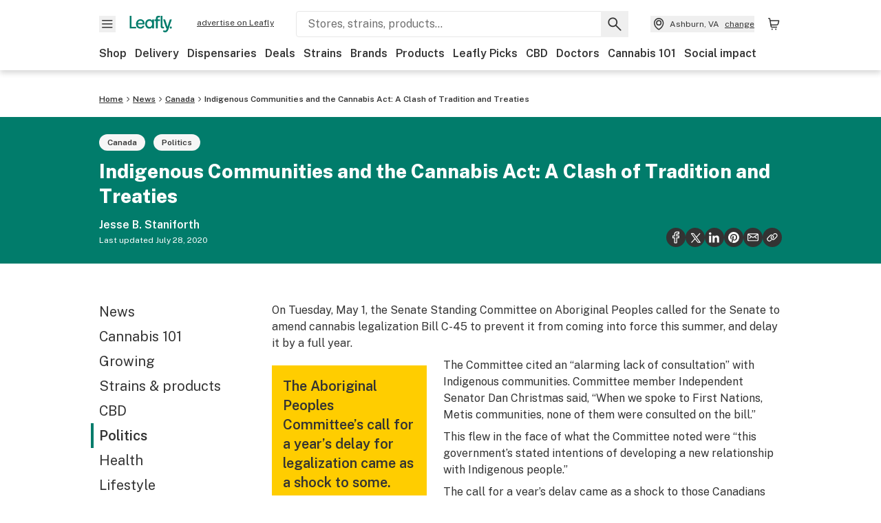

--- FILE ---
content_type: text/css
request_url: https://public.leafly.com/web-web/_next/static/css/e10aed01587d2f4f.css
body_size: 32436
content:
.chat--expanded{width:320px}@media screen and (max-width:450px){.chat--expanded{bottom:0;height:100vh;margin:0;max-width:100%;min-height:-webkit-fill-available;min-height:stretch;right:0;width:100vw}}.chat--collapsed{cursor:pointer;display:flex;flex-direction:row;height:80px;justify-content:space-between;width:320px}@media screen and (max-width:450px){.chat--collapsed{bottom:0;margin:0;max-width:100%;right:0;width:100vw}}.chat--count{cursor:pointer;display:flex;flex-direction:row;justify-content:space-between;width:320px}@media screen and (max-width:450px){.chat--count{bottom:0;margin:0;max-width:100%;right:0;width:100vw}}.chat{align-items:flex-end;align-self:flex-end;flex-basis:auto;flex-flow:row-reverse wrap-reverse;max-height:100%;z-index:120}@media screen and (max-width:450px){.chat[data-expanded=true]{z-index:121}.chat[data-expanded=false]{z-index:99}}.chat--card{margin-bottom:0;margin-top:1px}.chat--header{flex-direction:column}.chat--container{display:flex;flex-direction:row}.chat--button{border-radius:50%;padding:12px}.chat--messages-list{height:350px;overflow-y:scroll;-webkit-overflow-scrolling:touch;display:flex;flex-direction:column;flex-grow:1}.chat--message{word-wrap:break-word;clear:both}.chat--message-container{flex-basis:auto;flex-shrink:0}.chat--border{border-bottom:1px solid #e7e7e7}.button-badge{border-radius:50%;font-size:12px;height:20px;position:absolute;right:-2px;text-align:center;top:-2px;width:20px}.button-badge-multi{right:-5px;top:-5px}.chat--input{border-top:1px solid #e7e7e7;display:flex;gap:4px}.chat--input>textarea{display:flex;height:40px;resize:none;width:100%}.chat--input>button{display:flex;height:40px;padding:8px;width:40px}.chat--input>textarea::-moz-placeholder{color:#707070}.chat--input>textarea::placeholder{color:#707070}.chat-spin-left{border-radius:30px;color:#ccc;display:inline-block;font-size:14px;font-weight:100;line-height:1.25em;opacity:.2;padding:15px 20px}.chat-spinner{margin:0;text-align:center;width:30px}.chat-spinner>div{animation:sk-bouncedelay 1.4s ease-in-out infinite both;background:#000;border-radius:100%;display:inline-block;height:10px;width:10px}.chat-spinner .bounce1{animation-delay:-.32s}.chat-spinner .bounce2{animation-delay:-.16s}@keyframes sk-bouncedelay{0%,80%,to{transform:scale(0)}40%{transform:scale(1)}}*,:after,:before{--tw-border-spacing-x:0;--tw-border-spacing-y:0;--tw-translate-x:0;--tw-translate-y:0;--tw-rotate:0;--tw-skew-x:0;--tw-skew-y:0;--tw-scale-x:1;--tw-scale-y:1;--tw-pan-x: ;--tw-pan-y: ;--tw-pinch-zoom: ;--tw-scroll-snap-strictness:proximity;--tw-gradient-from-position: ;--tw-gradient-via-position: ;--tw-gradient-to-position: ;--tw-ordinal: ;--tw-slashed-zero: ;--tw-numeric-figure: ;--tw-numeric-spacing: ;--tw-numeric-fraction: ;--tw-ring-inset: ;--tw-ring-offset-width:0px;--tw-ring-offset-color:#fff;--tw-ring-color:rgba(59,130,246,.5);--tw-ring-offset-shadow:0 0 transparent;--tw-ring-shadow:0 0 transparent;--tw-shadow:0 0 transparent;--tw-shadow-colored:0 0 transparent;--tw-blur: ;--tw-brightness: ;--tw-contrast: ;--tw-grayscale: ;--tw-hue-rotate: ;--tw-invert: ;--tw-saturate: ;--tw-sepia: ;--tw-drop-shadow: ;--tw-backdrop-blur: ;--tw-backdrop-brightness: ;--tw-backdrop-contrast: ;--tw-backdrop-grayscale: ;--tw-backdrop-hue-rotate: ;--tw-backdrop-invert: ;--tw-backdrop-opacity: ;--tw-backdrop-saturate: ;--tw-backdrop-sepia: ;--tw-contain-size: ;--tw-contain-layout: ;--tw-contain-paint: ;--tw-contain-style: }::backdrop{--tw-border-spacing-x:0;--tw-border-spacing-y:0;--tw-translate-x:0;--tw-translate-y:0;--tw-rotate:0;--tw-skew-x:0;--tw-skew-y:0;--tw-scale-x:1;--tw-scale-y:1;--tw-pan-x: ;--tw-pan-y: ;--tw-pinch-zoom: ;--tw-scroll-snap-strictness:proximity;--tw-gradient-from-position: ;--tw-gradient-via-position: ;--tw-gradient-to-position: ;--tw-ordinal: ;--tw-slashed-zero: ;--tw-numeric-figure: ;--tw-numeric-spacing: ;--tw-numeric-fraction: ;--tw-ring-inset: ;--tw-ring-offset-width:0px;--tw-ring-offset-color:#fff;--tw-ring-color:rgba(59,130,246,.5);--tw-ring-offset-shadow:0 0 transparent;--tw-ring-shadow:0 0 transparent;--tw-shadow:0 0 transparent;--tw-shadow-colored:0 0 transparent;--tw-blur: ;--tw-brightness: ;--tw-contrast: ;--tw-grayscale: ;--tw-hue-rotate: ;--tw-invert: ;--tw-saturate: ;--tw-sepia: ;--tw-drop-shadow: ;--tw-backdrop-blur: ;--tw-backdrop-brightness: ;--tw-backdrop-contrast: ;--tw-backdrop-grayscale: ;--tw-backdrop-hue-rotate: ;--tw-backdrop-invert: ;--tw-backdrop-opacity: ;--tw-backdrop-saturate: ;--tw-backdrop-sepia: ;--tw-contain-size: ;--tw-contain-layout: ;--tw-contain-paint: ;--tw-contain-style: }

/*! tailwindcss v3.4.17 | MIT License | https://tailwindcss.com*/*,:after,:before{border:0 solid;box-sizing:border-box}:after,:before{--tw-content:""}:host,html{line-height:1.5;-webkit-text-size-adjust:100%;font-family:ui-sans-serif,system-ui,-apple-system,Segoe UI,Roboto,Ubuntu,Cantarell,Noto Sans,sans-serif,Apple Color Emoji,Segoe UI Emoji,Segoe UI Symbol,Noto Color Emoji;font-feature-settings:normal;font-variation-settings:normal;-moz-tab-size:4;-o-tab-size:4;tab-size:4;-webkit-tap-highlight-color:transparent}body{line-height:inherit;margin:0}hr{border-top-width:1px;color:inherit;height:0}abbr:where([title]){text-decoration:underline;-webkit-text-decoration:underline dotted;text-decoration:underline dotted}h1,h2,h3,h4,h5,h6{font-size:inherit;font-weight:inherit}a{color:inherit;text-decoration:inherit}b,strong{font-weight:bolder}code,kbd,pre,samp{font-family:ui-monospace,SFMono-Regular,Menlo,Monaco,Consolas,Liberation Mono,Courier New,monospace;font-feature-settings:normal;font-size:1em;font-variation-settings:normal}small{font-size:80%}sub,sup{font-size:75%;line-height:0;position:relative;vertical-align:baseline}sub{bottom:-.25em}sup{top:-.5em}table{border-collapse:collapse;border-color:inherit;text-indent:0}button,input,optgroup,select,textarea{color:inherit;font-family:inherit;font-feature-settings:inherit;font-size:100%;font-variation-settings:inherit;font-weight:inherit;letter-spacing:inherit;line-height:inherit;margin:0;padding:0}button,select{text-transform:none}button,input:where([type=button]),input:where([type=reset]),input:where([type=submit]){-webkit-appearance:button;background-color:transparent;background-image:none}:-moz-focusring{outline:auto}:-moz-ui-invalid{box-shadow:none}progress{vertical-align:baseline}::-webkit-inner-spin-button,::-webkit-outer-spin-button{height:auto}[type=search]{-webkit-appearance:textfield;outline-offset:-2px}::-webkit-search-decoration{-webkit-appearance:none}::-webkit-file-upload-button{-webkit-appearance:button;font:inherit}summary{display:list-item}blockquote,dd,dl,fieldset,figure,h1,h2,h3,h4,h5,h6,hr,p,pre{margin:0}fieldset,legend{padding:0}menu,ol,ul{list-style:none;margin:0;padding:0}dialog{padding:0}textarea{resize:vertical}input::-moz-placeholder,textarea::-moz-placeholder{color:#9ca3af;opacity:1}input::placeholder,textarea::placeholder{color:#9ca3af;opacity:1}[role=button],button{cursor:pointer}:disabled{cursor:default}audio,canvas,embed,iframe,img,object,svg,video{display:block;vertical-align:middle}img,video{height:auto;max-width:100%}[hidden]:where(:not([hidden=until-found])){display:none}svg{max-width:100%;fill:currentcolor}:root{--color-default:#333;--color-primary:#034638;--color-secondary:#707070;--color-tertiary:#b3c8c3;--color-green:#017c6b;--color-deep-green:#034638;--color-yellow:#ffcd00;--color-white:#fff;--color-leafly-white:#f6f6f6;--color-caryophyllene:#aa0061;--color-notification:#dd007e;--color-humulene:#97d700;--color-limonene:#eedc00;--color-linalool:#5c068c;--color-myrcene:#06038d;--color-ocimene:#e0004d;--color-pinene:#00af66;--color-terpinolene:#ff671f;--color-grey:#707070;--color-light-grey:#e7e7e7;--color-error:#dc0045;--color-pickup:#ed5d3a;--color-verified:#02a5df;--font-size-hero:40px;--font-size-xxl:32px;--font-size-xl:28px;--font-size-l:24px;--font-size-m:20px;--font-size-s:16px;--font-size-xs:12px;--grid-column-width:16.66667%;--grid-margin-width:16px;--grid-gutter-width:12px;--grid-width:736px;--z-index-modal:50}@media (min-width:768px){:root{--grid-column-width:8.33333%;--grid-width:736px}}@media (min-width:1025px){:root{--grid-width:992px}}.container,[btc-container],[container]{margin-left:1rem;margin-right:1rem}@media (min-width:768px){.container,[btc-container],[container]{margin:0 auto;max-width:736px;max-width:var(--grid-width);width:100%}}@media (min-width:1025px){.container,[btc-container],[container]{max-width:736px;max-width:var(--grid-width);width:100%}}.row,[row]{display:flex;flex-wrap:wrap;margin-left:-6px;margin-left:calc(var(--grid-gutter-width)/-2);margin-right:-6px;margin-right:calc(var(--grid-gutter-width)/-2)}.row>*,[row]>*{flex-basis:100%}.col,.col-0,.col-1,.col-12,.col-1\/2,.col-1\/3,.col-1\/6,.col-2,.col-2\/3,.col-3,.col-4,.col-5,.col-5\/6,.col-6,.col-7,.col-8,.col-9,.col-auto,.col-full,.lg\:col,.lg\:col-0,.lg\:col-1,.lg\:col-12,.lg\:col-1\/2,.lg\:col-1\/3,.lg\:col-1\/6,.lg\:col-2,.lg\:col-2\/3,.lg\:col-3,.lg\:col-4,.lg\:col-5,.lg\:col-5\/6,.lg\:col-6,.lg\:col-7,.lg\:col-8,.lg\:col-9,.lg\:col-auto,.lg\:col-full,.md\:col,.md\:col-0,.md\:col-1,.md\:col-12,.md\:col-1\/2,.md\:col-1\/3,.md\:col-1\/6,.md\:col-2,.md\:col-2\/3,.md\:col-3,.md\:col-4,.md\:col-5,.md\:col-5\/6,.md\:col-6,.md\:col-7,.md\:col-8,.md\:col-9,.md\:col-auto,.md\:col-full,[col-lg],[col-md],[col]{flex-basis:100%;flex-basis:calc(var(--grid-column-width)*6);flex-grow:1;flex-shrink:1;max-width:100%;max-width:calc(var(--grid-column-width)*6);padding-left:6px;padding-left:calc(var(--grid-gutter-width)/2);padding-right:6px;padding-right:calc(var(--grid-gutter-width)/2)}@media (min-width:768px){.col,.lg\:col,.md\:col,[col-lg],[col-md],[col]{flex-basis:200%;flex-basis:calc(var(--grid-column-width)*12);max-width:200%;max-width:calc(var(--grid-column-width)*12)}}.col-auto,[col=auto]{display:block;flex-basis:0;max-width:none}.col-0{display:none}.col-1,.col-1\/6{display:block;flex-basis:16.66667%;flex-basis:calc(var(--grid-column-width)*1);max-width:16.66667%;max-width:calc(var(--grid-column-width)*1)}.col-1\/3,.col-2,[col="2"]{display:block;flex-basis:33.33333%;flex-basis:calc(var(--grid-column-width)*2);max-width:33.33333%;max-width:calc(var(--grid-column-width)*2)}.col-1\/2,.col-3{display:block;flex-basis:50%;flex-basis:calc(var(--grid-column-width)*3);max-width:50%;max-width:calc(var(--grid-column-width)*3)}.col-2\/3,.col-4{display:block;flex-basis:66.66667%;flex-basis:calc(var(--grid-column-width)*4);max-width:66.66667%;max-width:calc(var(--grid-column-width)*4)}.col-5,.col-5\/6{display:block;flex-basis:83.33333%;flex-basis:calc(var(--grid-column-width)*5);max-width:83.33333%;max-width:calc(var(--grid-column-width)*5)}.col-6,.col-full,[col="6"]{display:block;flex-basis:100%;flex-basis:calc(var(--grid-column-width)*6);max-width:100%;max-width:calc(var(--grid-column-width)*6)}@media (min-width:768px){.col-1,.col-1\/6{display:block;flex-basis:33.33333%;flex-basis:calc(var(--grid-column-width)*2);max-width:33.33333%;max-width:calc(var(--grid-column-width)*2)}.col-1\/4{display:block;flex-basis:50%;flex-basis:calc(var(--grid-column-width)*3);max-width:50%;max-width:calc(var(--grid-column-width)*3)}.col-1\/3,.col-2,[col="2"]{display:block;flex-basis:66.66667%;flex-basis:calc(var(--grid-column-width)*4);max-width:66.66667%;max-width:calc(var(--grid-column-width)*4)}.col-1\/2,.col-3{display:block;flex-basis:100%;flex-basis:calc(var(--grid-column-width)*6);max-width:100%;max-width:calc(var(--grid-column-width)*6)}.col-5,.col-5\/6{display:block;flex-basis:166.66667%;flex-basis:calc(var(--grid-column-width)*10);max-width:166.66667%;max-width:calc(var(--grid-column-width)*10)}.col-6,[col="6"]{display:block;flex-basis:200%;flex-basis:calc(var(--grid-column-width)*12);max-width:200%;max-width:calc(var(--grid-column-width)*12)}.col-7{display:block;flex-basis:116.66667%;flex-basis:calc(var(--grid-column-width)*7);max-width:116.66667%;max-width:calc(var(--grid-column-width)*7)}.col-2\/3,.col-4,.col-8,[col="8"]{display:block;flex-basis:133.33333%;flex-basis:calc(var(--grid-column-width)*8);max-width:133.33333%;max-width:calc(var(--grid-column-width)*8)}.col-3\/4,.col-9{display:block;flex-basis:150%;flex-basis:calc(var(--grid-column-width)*9);max-width:150%;max-width:calc(var(--grid-column-width)*9)}.col-10{display:block;flex-basis:166.66667%;flex-basis:calc(var(--grid-column-width)*10);max-width:166.66667%;max-width:calc(var(--grid-column-width)*10)}.col-11{display:block;flex-basis:183.33333%;flex-basis:calc(var(--grid-column-width)*11);max-width:183.33333%;max-width:calc(var(--grid-column-width)*11)}.col-12,.col-full,[col="12"]{display:block;flex-basis:200%;flex-basis:calc(var(--grid-column-width)*12);max-width:200%;max-width:calc(var(--grid-column-width)*12)}.md\:col-auto,[col-md=auto]{flex-basis:0;max-width:none}.md\:col-0{display:none}.md\:col-1{display:block;flex-basis:16.66667%;flex-basis:calc(var(--grid-column-width));max-width:16.66667%;max-width:calc(var(--grid-column-width))}.md\:col-1\/6,.md\:col-2{display:block;flex-basis:33.33333%;flex-basis:calc(var(--grid-column-width)*2);max-width:33.33333%;max-width:calc(var(--grid-column-width)*2)}.md\:col-1\/4,.md\:col-3,[col-md="3"]{display:block;flex-basis:50%;flex-basis:calc(var(--grid-column-width)*3);max-width:50%;max-width:calc(var(--grid-column-width)*3)}.md\:col-1\/3,.md\:col-4{display:block;flex-basis:66.66667%;flex-basis:calc(var(--grid-column-width)*4);max-width:66.66667%;max-width:calc(var(--grid-column-width)*4)}.md\:col-5,[col-md="5"]{display:block;flex-basis:83.33333%;flex-basis:calc(var(--grid-column-width)*5);max-width:83.33333%;max-width:calc(var(--grid-column-width)*5)}.md\:col-1\/2,.md\:col-6,[col-md="6"]{display:block;flex-basis:100%;flex-basis:calc(var(--grid-column-width)*6);max-width:100%;max-width:calc(var(--grid-column-width)*6)}.md\:col-7{display:block;flex-basis:116.66667%;flex-basis:calc(var(--grid-column-width)*7);max-width:116.66667%;max-width:calc(var(--grid-column-width)*7)}.md\:col-2\/3,.md\:col-8,[col-md="8"]{display:block;flex-basis:133.33333%;flex-basis:calc(var(--grid-column-width)*8);max-width:133.33333%;max-width:calc(var(--grid-column-width)*8)}.md\:col-3\/4,.md\:col-9,[col-md="9"]{display:block;flex-basis:150%;flex-basis:calc(var(--grid-column-width)*9);max-width:150%;max-width:calc(var(--grid-column-width)*9)}.md\:col-10,.md\:col-5\/6{display:block;flex-basis:166.66667%;flex-basis:calc(var(--grid-column-width)*10);max-width:166.66667%;max-width:calc(var(--grid-column-width)*10)}.md\:col-11{display:block;flex-basis:183.33333%;flex-basis:calc(var(--grid-column-width)*11);max-width:183.33333%;max-width:calc(var(--grid-column-width)*11)}.md\:col-12,.md\:col-full{display:block;flex-basis:200%;flex-basis:calc(var(--grid-column-width)*12);max-width:200%;max-width:calc(var(--grid-column-width)*12)}}@media (min-width:1025px){.lg\:col-auto{flex-basis:0;max-width:none}.lg\:col-0,.lg\:col-hidden{display:none}.lg\:col-1{display:block;flex-basis:16.66667%;flex-basis:calc(var(--grid-column-width));max-width:16.66667%;max-width:calc(var(--grid-column-width))}.lg\:col-1\/6,.lg\:col-2{display:block;flex-basis:33.33333%;flex-basis:calc(var(--grid-column-width)*2);max-width:33.33333%;max-width:calc(var(--grid-column-width)*2)}.lg\:col-1\/4,.lg\:col-3{display:block;flex-basis:50%;flex-basis:calc(var(--grid-column-width)*3);max-width:50%;max-width:calc(var(--grid-column-width)*3)}.lg\:col-1\/3,.lg\:col-4,[col-lg="4"]{display:block;flex-basis:66.66667%;flex-basis:calc(var(--grid-column-width)*4);max-width:66.66667%;max-width:calc(var(--grid-column-width)*4)}.lg\:col-5{display:block;flex-basis:83.33333%;flex-basis:calc(var(--grid-column-width)*5);max-width:83.33333%;max-width:calc(var(--grid-column-width)*5)}.lg\:col-1\/2,.lg\:col-6,[col-lg=one-half]{display:block;flex-basis:100%;flex-basis:calc(var(--grid-column-width)*6);max-width:100%;max-width:calc(var(--grid-column-width)*6)}.lg\:col-7{display:block;flex-basis:116.66667%;flex-basis:calc(var(--grid-column-width)*7);max-width:116.66667%;max-width:calc(var(--grid-column-width)*7)}.lg\:col-2\/3,.lg\:col-8{display:block;flex-basis:133.33333%;flex-basis:calc(var(--grid-column-width)*8);max-width:133.33333%;max-width:calc(var(--grid-column-width)*8)}.lg\:col-3\/4,.lg\:col-9{display:block;flex-basis:150%;flex-basis:calc(var(--grid-column-width)*9);max-width:150%;max-width:calc(var(--grid-column-width)*9)}.lg\:col-10,.lg\:col-5\/6{display:block;flex-basis:166.66667%;flex-basis:calc(var(--grid-column-width)*10);max-width:166.66667%;max-width:calc(var(--grid-column-width)*10)}.lg\:col-11{display:block;flex-basis:183.33333%;flex-basis:calc(var(--grid-column-width)*11);max-width:183.33333%;max-width:calc(var(--grid-column-width)*11)}.lg\:col-12{display:block;flex-basis:200%;flex-basis:calc(var(--grid-column-width)*12);max-width:200%;max-width:calc(var(--grid-column-width)*12)}}.hidden,[hide]{display:none}.block,[show]{display:block}@media (min-width:768px){.md\:hidden,[hide-md]{display:none}.md\:block,[show-md=block],[show-md]{display:block}.md\:inline,[show-md=inline]{display:inline}.md\:flex,[show-md=flex]{display:flex}}@media (min-width:1025px){.lg\:hidden,[hide-lg]{display:none}.lg\:block,[show-lg=block],[show-lg]{display:block}.lg\:inline,[show-lg=inline]{display:inline}.lg\:flex,[show-lg=flex]{display:flex}}*{line-height:calc(1em + 8px);text-underline-offset:.2em}body,html{color:#333;color:var(--color-default);font-size:16px;font-size:var(--font-size-s);font-weight:400}a{color:currentcolor}b,strong{font-weight:600}em,i{font-style:italic}s,strike{-webkit-text-decoration:line-through;text-decoration:line-through}p>a{-webkit-text-decoration:underline;text-decoration:underline}p{font-size:16px;font-size:var(--font-size-s);margin-bottom:.5em}.text{line-height:calc(1em + 8px)}[class*=" heading--"],[class^=heading--],h1,h2,h3,h4,h5,h6{font-weight:800}.heading--hero{font-size:40px;font-size:var(--font-size-hero)}.heading--xl,h1{font-size:28px;font-size:var(--font-size-xl)}.heading--l,h2{font-size:24px;font-size:var(--font-size-l)}.heading--m,h3{font-size:20px;font-size:var(--font-size-m)}.heading--s,h4{font-size:16px;font-size:var(--font-size-s)}.heading--xs,h5,h6{font-size:12px;font-size:var(--font-size-xs)}.truncate-lines{display:-webkit-box;-webkit-line-clamp:1;-webkit-box-orient:vertical;overflow:hidden;text-overflow:ellipsis;white-space:break-spaces}.truncate-2-lines{-webkit-line-clamp:2}.truncate-3-lines{-webkit-line-clamp:3}button{color:currentcolor}button svg{pointer-events:none}.button{display:block;text-align:center;width:100%}.button,.dangerously-set-html.button a{color:#fff;color:var(--color-white)}.button{background-color:#017c6b;background-color:var(--color-green);border-radius:32px;font-size:14px;font-weight:600;line-height:20px;padding:.5rem 1.5rem}.button--secondary{background-color:transparent;border:1.5px solid #333;color:#333;color:var(--color-default);line-height:17px}@media (min-width:768px){.button{max-width:322px}}.button--text{background:none;color:#333;color:var(--color-default);font-size:14px;padding:0;text-decoration-line:underline;width:auto}.button--full{max-width:100%;width:100%}.button--toggle-off,.button--toggle-on{border-width:2px;--tw-border-opacity:1;align-items:center;border-color:#80beb5;border-color:rgba(128,190,181,var(--tw-border-opacity,1));color:#017c6b;color:var(--color-green);display:flex;font-size:12px;font-size:var(--font-size-xs);font-weight:600;padding-left:.5rem;padding-right:.5rem}.button--toggle-off>svg{display:none}.button--toggle-on{--tw-bg-opacity:1;background-color:#e6f2f0;background-color:rgba(230,242,240,var(--tw-bg-opacity,1))}.button--toggle-on>svg{display:block}input,select{background-color:#f6f6f6;background-color:var(--color-leafly-white);border-color:#e7e7e7;border-color:var(--color-light-grey);border-radius:4px;width:100%}input[disabled],select[disabled]{background-color:#e7e7e7;background-color:var(--color-light-grey)}[type=checkbox],[type=radio]{box-sizing:border-box;padding:0}input{border-color:#e7e7e7;border-color:var(--color-light-grey);border-radius:4px;border-width:1px;font-size:medium;padding:.75rem 1rem}input#email-input{border-width:0 1px 0 0}.text-error input{outline:2px solid #dc0045;outline:2px solid var(--color-error);outline-offset:-2px}input::-moz-placeholder,textarea::-moz-placeholder{color:#707070;color:var(--color-grey);font-size:16px;font-size:var(--font-size-s)}input::placeholder,textarea::placeholder{color:#707070;color:var(--color-grey);font-size:16px;font-size:var(--font-size-s)}input[type=search]::-webkit-search-cancel-button,input[type=search]::-webkit-search-decoration,input[type=search]::-webkit-search-results-button,input[type=search]::-webkit-search-results-decoration{display:none}input[type=search]::-ms-clear,input[type=search]::-ms-reveal{display:none;height:0;width:0}.form__field{font-size:20px;font-size:var(--font-size-m);position:relative;width:100%}.form__field>input,.form__field>p{color:#333;color:var(--color-default);margin:0}input:focus-visible{outline:none;outline:2px solid #333;outline:2px solid var(--color-default);outline-offset:-2px}.form__field>p{color:#707070;color:var(--color-secondary);padding-top:.25rem}.form__field>label,.form__field>p{font-size:12px;font-size:var(--font-size-xs)}.form__field>label{font-weight:600}.form__field>.radio__label,.radio__label{cursor:pointer;display:flex;font-size:16px;font-size:var(--font-size-s);position:relative}.radio__label>span{margin-left:.5rem}.radio__label--before{display:flex;justify-content:space-between;width:100%}.radio__label--before>span{margin-left:.5rem;margin-right:.5rem;order:-9999}.radio__container{border:1.75px solid;border-radius:9999px;display:flex;flex-shrink:0;height:20px;margin-top:2px;overflow:hidden;width:20px}.radio__container,.radio__container>input{background-color:#fff;background-color:var(--color-white)}.radio__container>input{-webkit-appearance:none;-moz-appearance:none;appearance:none;border-color:transparent;cursor:pointer;transition:all .25s ease 0s}.radio__container>input:checked+.radio__fill{background-color:#333;background-color:var(--color-default);border-radius:9999px;height:12px;left:4px;position:absolute;top:6px;width:12px}.radio__label--before .radio__container>input:checked+.radio__fill{left:auto;right:4px}.map-marker{align-items:center;border-radius:9999px;display:flex;justify-content:center;position:relative}.map-marker>img{border-radius:9999px;height:100%;-o-object-fit:contain;object-fit:contain;width:100%}.map-marker>svg{max-height:70%;max-width:70%}.dangerously-set-html.map-marker>svg a,.map-marker>svg{color:#fff;color:var(--color-white)}.map-marker--sm{height:12px;left:-6px;top:-6px;width:12px;--tw-bg-opacity:1;background-color:#81a39c;background-color:rgba(129,163,156,var(--tw-bg-opacity,1))}.map-marker--md{border-bottom-left-radius:0;height:22px;left:-11px;top:-26.2px;transform:rotate(-45deg);width:22px}.map-marker--lg,.map-marker--md{background-color:#017c6b;background-color:var(--color-green)}.map-marker--lg{height:50px;left:-25px;padding:4px;top:-25px;width:50px}.map-marker--xl{background-color:#ffcd00;background-color:var(--color-yellow);border:3px solid #fff;border:3px solid var(--color-white);border-bottom-left-radius:0;height:86px;left:-43px;padding:4px;top:-102px;transform:rotate(-45deg);width:86px}.map-marker--m>.map-marker__image,.map-marker--xl>.map-marker__image{transform:rotate(45deg)}.star-rating{--star-width:10px;--star-percentage:0%;background-image:url("[data-uri]");background-size:10px auto;display:inline-block;height:10px;margin-top:-2px;position:relative;width:50px;width:calc(var(--star-width)*5)}.star-rating,.star-rating:before{background-size:var(--star-width) auto;height:var(--star-width)}.star-rating:before{background-image:url("[data-uri]");content:"";position:absolute;width:var(--star-percentage)}.star-rating--dark{background-image:url("[data-uri]")}.star-rating--dark:before{background-image:url("[data-uri]")}.image-container .error{display:flex;opacity:0;transition:opacity .2s ease}.image-container.apply-ratio img{left:50%;top:50%;transform:translate(-50%,-50%)}.image-container img:not(.no-lazyload),.image-container.image-error img{opacity:0;transition:opacity .2s}.image-container img.lazyloaded,.image-container.image-error .error{opacity:1}.sr-only{height:1px;margin:-1px;overflow:hidden;padding:0;position:absolute;width:1px;clip:rect(0,0,0,0);border-width:0;white-space:nowrap}.pointer-events-none{pointer-events:none}.pointer-events-auto{pointer-events:auto}.\!visible{visibility:visible!important}.visible{visibility:visible}.invisible{visibility:hidden}.collapse{visibility:collapse}.static{position:static}.fixed{position:fixed}.absolute{position:absolute}.relative{position:relative}.sticky{position:sticky}.inset-0{bottom:0;left:0;right:0;top:0}.inset-1\/2{bottom:50%;left:50%;right:50%;top:50%}.inset-\[var\(--header-height\)_0_var\(--stores-mobile-bottom-touchpoint\)_0\]{bottom:var(--stores-mobile-bottom-touchpoint);left:0;right:0;top:var(--header-height)}.inset-y-0{bottom:0;top:0}.\!left-0{left:0!important}.\!top-0{top:0!important}.-bottom-4{bottom:-1rem}.-bottom-\[22px\]{bottom:-22px}.-left-\[292px\]{left:-292px}.-right-2{right:-.5rem}.bottom-0{bottom:0}.bottom-\[-20px\]{bottom:-20px}.bottom-\[-24px\]{bottom:-24px}.bottom-\[0\.5rem\]{bottom:.5rem}.left-0{left:0}.left-1\.5{left:.375rem}.left-1\/2,.left-2\/4{left:50%}.left-3{left:.75rem}.left-\[-100px\]{left:-100px}.left-\[-12px\]{left:-12px}.left-\[-35px\]{left:-35px}.left-\[0\.5rem\]{left:.5rem}.left-\[calc\(50\%-24px\)\]{left:calc(50% - 24px)}.left-\[calc\(50\%-30px\)\]{left:calc(50% - 30px)}.right-0{right:0}.right-1\.5{right:.375rem}.right-5{right:1.25rem}.right-\[-90px\]{right:-90px}.right-\[0\.5rem\]{right:.5rem}.right-\[11px\]{right:11px}.right-\[14px\]{right:14px}.right-\[1px\]{right:1px}.right-\[4\%\]{right:4%}.right-\[48px\]{right:48px}.top-0{top:0}.top-1\/2,.top-2\/4{top:50%}.top-3{top:.75rem}.top-\[-9px\]{top:-9px}.top-\[14px\]{top:14px}.top-\[16px\]{top:16px}.top-\[180px\]{top:180px}.top-\[1px\]{top:1px}.top-\[20px\]{top:20px}.top-\[24px\]{top:24px}.top-\[36px\]{top:36px}.top-\[60px\]{top:60px}.top-\[calc\(100\%\+1px\)\]{top:calc(100% + 1px)}.top-\[calc\(100\%-1px\)\]{top:calc(100% - 1px)}.top-full{top:100%}.isolate{isolation:isolate}.z-0{z-index:0}.z-10{z-index:10}.z-20{z-index:20}.z-200{z-index:200}.z-30{z-index:30}.z-40{z-index:40}.z-50{z-index:50}.z-\[1\]{z-index:1}.z-\[2147483647\]{z-index:2147483647}.z-\[2\]{z-index:2}.z-\[3\]{z-index:3}.z-\[60\]{z-index:60}.z-\[61\]{z-index:61}.z-above-header{z-index:120}.z-header{z-index:100}.z-modal{z-index:140}.z-overlay{z-index:130}.z-search{z-index:110}.order-1{order:1}.order-2{order:2}.order-3{order:3}.order-4{order:4}.order-\[20\]{order:20}.col-\[1\/3\]{grid-column:1/3}.col-\[1\/7\]{grid-column:1/7}.col-\[2\/3\]{grid-column:2/3}.col-\[5\/6\]{grid-column:5/6}.col-\[5\/7\]{grid-column:5/7}.col-auto{grid-column:auto}.col-span-1{grid-column:span 1/span 1}.col-span-10{grid-column:span 10/span 10}.col-span-11{grid-column:span 11/span 11}.col-span-12{grid-column:span 12/span 12}.col-span-2{grid-column:span 2/span 2}.col-span-3{grid-column:span 3/span 3}.col-span-4{grid-column:span 4/span 4}.col-span-5{grid-column:span 5/span 5}.col-span-6{grid-column:span 6/span 6}.col-span-7{grid-column:span 7/span 7}.col-span-8{grid-column:span 8/span 8}.col-span-9{grid-column:span 9/span 9}.col-span-full{grid-column:1/-1}.-col-start-1{grid-column-start:-1}.-col-start-10{grid-column-start:-10}.-col-start-11{grid-column-start:-11}.-col-start-12{grid-column-start:-12}.-col-start-13{grid-column-start:-13}.-col-start-2{grid-column-start:-2}.-col-start-3{grid-column-start:-3}.-col-start-4{grid-column-start:-4}.-col-start-5{grid-column-start:-5}.-col-start-6{grid-column-start:-6}.-col-start-7{grid-column-start:-7}.-col-start-8{grid-column-start:-8}.-col-start-9{grid-column-start:-9}.col-start-1{grid-column-start:1}.col-start-10{grid-column-start:10}.col-start-11{grid-column-start:11}.col-start-12{grid-column-start:12}.col-start-13{grid-column-start:13}.col-start-2{grid-column-start:2}.col-start-3{grid-column-start:3}.col-start-4{grid-column-start:4}.col-start-5{grid-column-start:5}.col-start-6{grid-column-start:6}.col-start-7{grid-column-start:7}.col-start-8{grid-column-start:8}.col-start-9{grid-column-start:9}.col-start-auto{grid-column-start:auto}.-col-end-1{grid-column-end:-1}.-col-end-10{grid-column-end:-10}.-col-end-11{grid-column-end:-11}.-col-end-12{grid-column-end:-12}.-col-end-13{grid-column-end:-13}.-col-end-2{grid-column-end:-2}.-col-end-3{grid-column-end:-3}.-col-end-4{grid-column-end:-4}.-col-end-5{grid-column-end:-5}.-col-end-6{grid-column-end:-6}.-col-end-7{grid-column-end:-7}.-col-end-8{grid-column-end:-8}.-col-end-9{grid-column-end:-9}.col-end-1{grid-column-end:1}.col-end-10{grid-column-end:10}.col-end-11{grid-column-end:11}.col-end-12{grid-column-end:12}.col-end-13{grid-column-end:13}.col-end-2{grid-column-end:2}.col-end-3{grid-column-end:3}.col-end-4{grid-column-end:4}.col-end-5{grid-column-end:5}.col-end-6{grid-column-end:6}.col-end-7{grid-column-end:7}.col-end-8{grid-column-end:8}.col-end-9{grid-column-end:9}.col-end-auto{grid-column-end:auto}.row-\[1\/3\]{grid-row:1/3}.row-\[1\/5\]{grid-row:1/5}.row-\[3\/5\]{grid-row:3/5}.row-\[4\/6\]{grid-row:4/6}.row-\[6\/8\]{grid-row:6/8}.row-\[7\/9\]{grid-row:7/9}.\!m-0{margin:0!important}.m-0{margin:0}.m-1{margin:.25rem}.m-\[-16px\]{margin:-16px}.m-\[0_-10px\]{margin:0 -10px}.m-\[2px\]{margin:2px}.m-auto{margin:auto}.m-lg{margin:1rem}.m-md{margin:.75rem}.m-none{margin:0}.m-section{margin:3rem}.m-sm{margin:.5rem}.m-xl{margin:1.5rem}.m-xs{margin:.25rem}.\!my-xxl{margin-bottom:2rem!important;margin-top:2rem!important}.-mx-lg{margin-left:-1rem;margin-right:-1rem}.-mx-md{margin-left:-.75rem;margin-right:-.75rem}.-mx-sm{margin-left:-.5rem;margin-right:-.5rem}.-mx-xl{margin-left:-1.5rem;margin-right:-1.5rem}.-mx-xs{margin-left:-.25rem;margin-right:-.25rem}.mx-\[-16px\]{margin-left:-16px;margin-right:-16px}.mx-auto{margin-left:auto;margin-right:auto}.mx-lg{margin-left:1rem;margin-right:1rem}.mx-md{margin-left:.75rem;margin-right:.75rem}.mx-sm{margin-left:.5rem;margin-right:.5rem}.mx-xl{margin-left:1.5rem;margin-right:1.5rem}.mx-xs{margin-left:.25rem;margin-right:.25rem}.mx-xxl{margin-left:2rem;margin-right:2rem}.my-0{margin-bottom:0;margin-top:0}.my-0\.5{margin-bottom:.125rem;margin-top:.125rem}.my-\[2px\]{margin-bottom:2px;margin-top:2px}.my-\[32px\]{margin-bottom:32px;margin-top:32px}.my-lg{margin-bottom:1rem;margin-top:1rem}.my-md{margin-bottom:.75rem;margin-top:.75rem}.my-section{margin-bottom:3rem;margin-top:3rem}.my-sm{margin-bottom:.5rem;margin-top:.5rem}.my-xl{margin-bottom:1.5rem;margin-top:1.5rem}.my-xs{margin-bottom:.25rem;margin-top:.25rem}.my-xxl{margin-bottom:2rem;margin-top:2rem}.\!ml-1{margin-left:.25rem!important}.\!mt-0{margin-top:0!important}.-mb-lg{margin-bottom:-1rem}.-mb-md{margin-bottom:-.75rem}.-mb-section{margin-bottom:-3rem}.-mb-sm{margin-bottom:-.5rem}.-mb-xs{margin-bottom:-.25rem}.-ml-1{margin-left:-.25rem}.-ml-md{margin-left:-.75rem}.-ml-sm{margin-left:-.5rem}.-ml-xs{margin-left:-.25rem}.-mr-md{margin-right:-.75rem}.-mr-sm{margin-right:-.5rem}.-mt-0\.5{margin-top:-.125rem}.-mt-\[0\.15rem\]{margin-top:-.15rem}.-mt-lg{margin-top:-1rem}.-mt-sm{margin-top:-.5rem}.-mt-xl{margin-top:-1.5rem}.-mt-xs{margin-top:-.25rem}.mb-0{margin-bottom:0}.mb-1{margin-bottom:.25rem}.mb-10{margin-bottom:2.5rem}.mb-2{margin-bottom:.5rem}.mb-20{margin-bottom:5rem}.mb-5{margin-bottom:1.25rem}.mb-lg{margin-bottom:1rem}.mb-md{margin-bottom:.75rem}.mb-none{margin-bottom:0}.mb-section{margin-bottom:3rem}.mb-sm{margin-bottom:.5rem}.mb-xl{margin-bottom:1.5rem}.mb-xs{margin-bottom:.25rem}.mb-xxl{margin-bottom:2rem}.ml-1{margin-left:.25rem}.ml-2{margin-left:.5rem}.ml-3{margin-left:.75rem}.ml-4{margin-left:1rem}.ml-5{margin-left:1.25rem}.ml-\[1px\]{margin-left:1px}.ml-auto{margin-left:auto}.ml-lg{margin-left:1rem}.ml-md{margin-left:.75rem}.ml-none{margin-left:0}.ml-section{margin-left:3rem}.ml-sm{margin-left:.5rem}.ml-xs{margin-left:.25rem}.ml-xxl{margin-left:2rem}.mr-1{margin-right:.25rem}.mr-14{margin-right:3.5rem}.mr-2{margin-right:.5rem}.mr-\[24px\]{margin-right:24px}.mr-lg{margin-right:1rem}.mr-md{margin-right:.75rem}.mr-none{margin-right:0}.mr-section{margin-right:3rem}.mr-sm{margin-right:.5rem}.mr-xl{margin-right:1.5rem}.mr-xs{margin-right:.25rem}.mr-xxl{margin-right:2rem}.mt-0{margin-top:0}.mt-1{margin-top:.25rem}.mt-2{margin-top:.5rem}.mt-4{margin-top:1rem}.mt-5{margin-top:1.25rem}.mt-\[-2px\]{margin-top:-2px}.mt-\[24px\]{margin-top:24px}.mt-\[2px\]{margin-top:2px}.mt-\[3px\]{margin-top:3px}.mt-\[5px\]{margin-top:5px}.mt-auto{margin-top:auto}.mt-lg{margin-top:1rem}.mt-md{margin-top:.75rem}.mt-none{margin-top:0}.mt-section{margin-top:3rem}.mt-sm{margin-top:.5rem}.mt-xl{margin-top:1.5rem}.mt-xs{margin-top:.25rem}.mt-xxl{margin-top:2rem}.box-border{box-sizing:border-box}.line-clamp-1{-webkit-line-clamp:1}.line-clamp-1,.line-clamp-2{display:-webkit-box;overflow:hidden;-webkit-box-orient:vertical}.line-clamp-2{-webkit-line-clamp:2}.line-clamp-3{display:-webkit-box;overflow:hidden;-webkit-box-orient:vertical;-webkit-line-clamp:3}.block{display:block}.inline-block{display:inline-block}.\!inline{display:inline!important}.inline{display:inline}.flex{display:flex}.inline-flex{display:inline-flex}.table{display:table}.grid{display:grid}.inline-grid{display:inline-grid}.contents{display:contents}.hidden{display:none}.aspect-\[16\/9\]{aspect-ratio:16/9}.aspect-\[343\/215\]{aspect-ratio:343/215}.aspect-\[343\/255\]{aspect-ratio:343/255}.aspect-square{aspect-ratio:1/1}.aspect-video{aspect-ratio:16/9}.h-0{height:0}.h-10{height:2.5rem}.h-11{height:2.75rem}.h-12{height:3rem}.h-2{height:.5rem}.h-2\/5{height:40%}.h-20{height:5rem}.h-3{height:.75rem}.h-32{height:8rem}.h-4{height:1rem}.h-5{height:1.25rem}.h-56{height:14rem}.h-6{height:1.5rem}.h-7{height:1.75rem}.h-9{height:2.25rem}.h-\[100px\]{height:100px}.h-\[10px\]{height:10px}.h-\[122px\]{height:122px}.h-\[134px\]{height:134px}.h-\[16px\]{height:16px}.h-\[184px\]{height:184px}.h-\[185px\]{height:185px}.h-\[24px\]{height:24px}.h-\[260px\]{height:260px}.h-\[295px\]{height:295px}.h-\[3\.25rem\]{height:3.25rem}.h-\[318px\]{height:318px}.h-\[36px\]{height:36px}.h-\[380px\]{height:380px}.h-\[390px\]{height:390px}.h-\[42px\]{height:42px}.h-\[45px\]{height:45px}.h-\[48px\]{height:48px}.h-\[50px\]{height:50px}.h-\[54px\]{height:54px}.h-\[572px\]{height:572px}.h-\[60px\]{height:60px}.h-\[623px\]{height:623px}.h-\[6px\]{height:6px}.h-\[70px\]{height:70px}.h-\[80px\]{height:80px}.h-\[82px\]{height:82px}.h-\[8px\]{height:8px}.h-\[calc\(100\%\+32px\)\]{height:calc(100% + 32px)}.h-\[calc\(100\%-56px\)\]{height:calc(100% - 56px)}.h-\[calc\(100\%_-_65px\)\]{height:calc(100% - 65px)}.h-\[calc\(100vh-81px\)\]{height:calc(100vh - 81px)}.h-\[unset\],.h-auto{height:auto}.h-full{height:100%}.h-px{height:1px}.h-xl{height:1.5rem}.h-xxl{height:2rem}.max-h-14{max-height:3.5rem}.max-h-6{max-height:1.5rem}.max-h-80{max-height:20rem}.max-h-\[270px\]{max-height:270px}.max-h-\[calc\(100vh-var\(--header-height\)-var\(--app-banner-height\)\)\]{max-height:calc(100vh - var(--header-height) - var(--app-banner-height))}.max-h-\[calc\(100vh-var\(--header-height\)-var\(--app-banner-height\)-48px\)\]{max-height:calc(100vh - var(--header-height) - var(--app-banner-height) - 48px)}.max-h-full{max-height:100%}.max-h-screen{max-height:100vh}.min-h-0{min-height:0}.min-h-10{min-height:2.5rem}.min-h-11{min-height:2.75rem}.min-h-12{min-height:3rem}.min-h-5{min-height:1.25rem}.min-h-6{min-height:1.5rem}.min-h-7{min-height:1.75rem}.min-h-8{min-height:2rem}.min-h-\[110px\]{min-height:110px}.min-h-\[16px\]{min-height:16px}.min-h-\[175px\]{min-height:175px}.min-h-\[199px\]{min-height:199px}.min-h-\[20px\]{min-height:20px}.min-h-\[210px\]{min-height:210px}.min-h-\[212px\]{min-height:212px}.min-h-\[24px\]{min-height:24px}.min-h-\[253px\]{min-height:253px}.min-h-\[266px\]{min-height:266px}.min-h-\[288px\]{min-height:288px}.min-h-\[28px\]{min-height:28px}.min-h-\[48px\]{min-height:48px}.min-h-\[60px\]{min-height:60px}.min-h-\[684px\]{min-height:684px}.min-h-full{min-height:100%}.min-h-lg{min-height:1rem}.min-h-screen{min-height:100vh}.\!w-\[240px\]{width:240px!important}.\!w-full{width:100%!important}.w-0{width:0}.w-1{width:.25rem}.w-1\/2{width:50%}.w-1\/6{width:16.666667%}.w-10{width:2.5rem}.w-2{width:.5rem}.w-2\/5{width:40%}.w-20{width:5rem}.w-3{width:.75rem}.w-3\/4{width:75%}.w-3\/5{width:60%}.w-4{width:1rem}.w-5{width:1.25rem}.w-5\/6{width:83.333333%}.w-56{width:14rem}.w-7{width:1.75rem}.w-80{width:20rem}.w-9{width:2.25rem}.w-\[100px\]{width:100px}.w-\[104px\]{width:104px}.w-\[10px\]{width:10px}.w-\[112px\]{width:112px}.w-\[116px\]{width:116px}.w-\[122px\]{width:122px}.w-\[135px\]{width:135px}.w-\[13px\]{width:13px}.w-\[150px\]{width:150px}.w-\[190px\]{width:190px}.w-\[225px\]{width:225px}.w-\[240px\]{width:240px}.w-\[24px\]{width:24px}.w-\[252px\]{width:252px}.w-\[278px\]{width:278px}.w-\[288px\]{width:288px}.w-\[295px\]{width:295px}.w-\[300px\]{width:300px}.w-\[302px\]{width:302px}.w-\[320px\]{width:320px}.w-\[32px\]{width:32px}.w-\[42px\]{width:42px}.w-\[45px\]{width:45px}.w-\[48px\]{width:48px}.w-\[50px\]{width:50px}.w-\[54px\]{width:54px}.w-\[60px\]{width:60px}.w-\[64px\]{width:64px}.w-\[70px\]{width:70px}.w-\[80px\]{width:80px}.w-\[81\%\]{width:81%}.w-\[84px\]{width:84px}.w-\[8px\]{width:8px}.w-\[calc\(100\%-16px\)\]{width:calc(100% - 16px)}.w-\[calc\(100\%-20px\)\]{width:calc(100% - 20px)}.w-\[initial\],.w-auto{width:auto}.w-fit{width:-moz-fit-content;width:fit-content}.w-full{width:100%}.w-xl{width:1.5rem}.min-w-0{min-width:0}.min-w-20{min-width:5rem}.min-w-5{min-width:1.25rem}.min-w-\[10rem\]{min-width:10rem}.min-w-\[120px\]{min-width:120px}.min-w-\[160px\]{min-width:160px}.min-w-\[16px\]{min-width:16px}.min-w-\[20px\]{min-width:20px}.min-w-\[240px\]{min-width:240px}.min-w-\[278px\]{min-width:278px}.min-w-\[30px\]{min-width:30px}.min-w-\[32px\]{min-width:32px}.min-w-\[6\.5rem\]{min-width:6.5rem}.min-w-fit{min-width:-moz-fit-content;min-width:fit-content}.min-w-full{min-width:100%}.min-w-max{min-width:-moz-max-content;min-width:max-content}.max-w-\[100\%\]{max-width:100%}.max-w-\[200px\]{max-width:200px}.max-w-\[250px\]{max-width:250px}.max-w-\[288px\]{max-width:288px}.max-w-\[300px\]{max-width:300px}.max-w-\[322px\]{max-width:322px}.max-w-\[32px\]{max-width:32px}.max-w-\[343px\]{max-width:343px}.max-w-\[34vw\]{max-width:34vw}.max-w-\[400px\]{max-width:400px}.max-w-\[420px\]{max-width:420px}.max-w-\[450px\]{max-width:450px}.max-w-\[488px\]{max-width:488px}.max-w-\[492px\]{max-width:492px}.max-w-\[500px\]{max-width:500px}.max-w-\[700px\]{max-width:700px}.max-w-\[75px\]{max-width:75px}.max-w-\[80px\]{max-width:80px}.max-w-\[95\%\]{max-width:95%}.max-w-half{max-width:50%}.max-w-none{max-width:none}.flex-1{flex:1 1 0%}.flex-auto{flex:1 1 auto}.flex-initial{flex:0 1 auto}.flex-none{flex:none}.flex-shrink{flex-shrink:1}.flex-shrink-0,.shrink-0{flex-shrink:0}.flex-grow{flex-grow:1}.flex-grow-0{flex-grow:0}.grow{flex-grow:1}.basis-1\/2{flex-basis:50%}.basis-1\/4{flex-basis:25%}.basis-\[125px\]{flex-basis:125px}.basis-full{flex-basis:100%}.origin-center{transform-origin:center}.origin-top-left{transform-origin:top left}.-translate-x-2\/4{--tw-translate-x:-50%;transform:translate(-50%,var(--tw-translate-y)) rotate(var(--tw-rotate)) skewX(var(--tw-skew-x)) skewY(var(--tw-skew-y)) scaleX(var(--tw-scale-x)) scaleY(var(--tw-scale-y));transform:translate(var(--tw-translate-x),var(--tw-translate-y)) rotate(var(--tw-rotate)) skewX(var(--tw-skew-x)) skewY(var(--tw-skew-y)) scaleX(var(--tw-scale-x)) scaleY(var(--tw-scale-y))}.-translate-y-1\/2{--tw-translate-y:-50%;transform:translate(var(--tw-translate-x),-50%) rotate(var(--tw-rotate)) skewX(var(--tw-skew-x)) skewY(var(--tw-skew-y)) scaleX(var(--tw-scale-x)) scaleY(var(--tw-scale-y));transform:translate(var(--tw-translate-x),var(--tw-translate-y)) rotate(var(--tw-rotate)) skewX(var(--tw-skew-x)) skewY(var(--tw-skew-y)) scaleX(var(--tw-scale-x)) scaleY(var(--tw-scale-y))}.translate-x-0{--tw-translate-x:0px;transform:translateY(var(--tw-translate-y)) rotate(var(--tw-rotate)) skewX(var(--tw-skew-x)) skewY(var(--tw-skew-y)) scaleX(var(--tw-scale-x)) scaleY(var(--tw-scale-y));transform:translate(var(--tw-translate-x),var(--tw-translate-y)) rotate(var(--tw-rotate)) skewX(var(--tw-skew-x)) skewY(var(--tw-skew-y)) scaleX(var(--tw-scale-x)) scaleY(var(--tw-scale-y))}.translate-x-4{--tw-translate-x:1rem;transform:translate(1rem,var(--tw-translate-y)) rotate(var(--tw-rotate)) skewX(var(--tw-skew-x)) skewY(var(--tw-skew-y)) scaleX(var(--tw-scale-x)) scaleY(var(--tw-scale-y));transform:translate(var(--tw-translate-x),var(--tw-translate-y)) rotate(var(--tw-rotate)) skewX(var(--tw-skew-x)) skewY(var(--tw-skew-y)) scaleX(var(--tw-scale-x)) scaleY(var(--tw-scale-y))}.translate-x-\[-100\%\]{--tw-translate-x:-100%;transform:translate(-100%,var(--tw-translate-y)) rotate(var(--tw-rotate)) skewX(var(--tw-skew-x)) skewY(var(--tw-skew-y)) scaleX(var(--tw-scale-x)) scaleY(var(--tw-scale-y));transform:translate(var(--tw-translate-x),var(--tw-translate-y)) rotate(var(--tw-rotate)) skewX(var(--tw-skew-x)) skewY(var(--tw-skew-y)) scaleX(var(--tw-scale-x)) scaleY(var(--tw-scale-y))}.translate-x-\[-320px\]{--tw-translate-x:-320px;transform:translate(-320px,var(--tw-translate-y)) rotate(var(--tw-rotate)) skewX(var(--tw-skew-x)) skewY(var(--tw-skew-y)) scaleX(var(--tw-scale-x)) scaleY(var(--tw-scale-y));transform:translate(var(--tw-translate-x),var(--tw-translate-y)) rotate(var(--tw-rotate)) skewX(var(--tw-skew-x)) skewY(var(--tw-skew-y)) scaleX(var(--tw-scale-x)) scaleY(var(--tw-scale-y))}.translate-x-full{--tw-translate-x:100%;transform:translate(100%,var(--tw-translate-y)) rotate(var(--tw-rotate)) skewX(var(--tw-skew-x)) skewY(var(--tw-skew-y)) scaleX(var(--tw-scale-x)) scaleY(var(--tw-scale-y));transform:translate(var(--tw-translate-x),var(--tw-translate-y)) rotate(var(--tw-rotate)) skewX(var(--tw-skew-x)) skewY(var(--tw-skew-y)) scaleX(var(--tw-scale-x)) scaleY(var(--tw-scale-y))}.translate-y-0{--tw-translate-y:0px;transform:translate(var(--tw-translate-x)) rotate(var(--tw-rotate)) skewX(var(--tw-skew-x)) skewY(var(--tw-skew-y)) scaleX(var(--tw-scale-x)) scaleY(var(--tw-scale-y));transform:translate(var(--tw-translate-x),var(--tw-translate-y)) rotate(var(--tw-rotate)) skewX(var(--tw-skew-x)) skewY(var(--tw-skew-y)) scaleX(var(--tw-scale-x)) scaleY(var(--tw-scale-y))}.translate-y-\[-82px\]{--tw-translate-y:-82px;transform:translate(var(--tw-translate-x),-82px) rotate(var(--tw-rotate)) skewX(var(--tw-skew-x)) skewY(var(--tw-skew-y)) scaleX(var(--tw-scale-x)) scaleY(var(--tw-scale-y));transform:translate(var(--tw-translate-x),var(--tw-translate-y)) rotate(var(--tw-rotate)) skewX(var(--tw-skew-x)) skewY(var(--tw-skew-y)) scaleX(var(--tw-scale-x)) scaleY(var(--tw-scale-y))}.translate-y-\[0\%\]{--tw-translate-y:0%;transform:translate(var(--tw-translate-x)) rotate(var(--tw-rotate)) skewX(var(--tw-skew-x)) skewY(var(--tw-skew-y)) scaleX(var(--tw-scale-x)) scaleY(var(--tw-scale-y));transform:translate(var(--tw-translate-x),var(--tw-translate-y)) rotate(var(--tw-rotate)) skewX(var(--tw-skew-x)) skewY(var(--tw-skew-y)) scaleX(var(--tw-scale-x)) scaleY(var(--tw-scale-y))}.translate-y-\[100\%\]{--tw-translate-y:100%;transform:translate(var(--tw-translate-x),100%) rotate(var(--tw-rotate)) skewX(var(--tw-skew-x)) skewY(var(--tw-skew-y)) scaleX(var(--tw-scale-x)) scaleY(var(--tw-scale-y));transform:translate(var(--tw-translate-x),var(--tw-translate-y)) rotate(var(--tw-rotate)) skewX(var(--tw-skew-x)) skewY(var(--tw-skew-y)) scaleX(var(--tw-scale-x)) scaleY(var(--tw-scale-y))}.translate-y-\[60px\]{--tw-translate-y:60px;transform:translate(var(--tw-translate-x),60px) rotate(var(--tw-rotate)) skewX(var(--tw-skew-x)) skewY(var(--tw-skew-y)) scaleX(var(--tw-scale-x)) scaleY(var(--tw-scale-y));transform:translate(var(--tw-translate-x),var(--tw-translate-y)) rotate(var(--tw-rotate)) skewX(var(--tw-skew-x)) skewY(var(--tw-skew-y)) scaleX(var(--tw-scale-x)) scaleY(var(--tw-scale-y))}.-rotate-3{--tw-rotate:-3deg;transform:translate(var(--tw-translate-x),var(--tw-translate-y)) rotate(-3deg) skewX(var(--tw-skew-x)) skewY(var(--tw-skew-y)) scaleX(var(--tw-scale-x)) scaleY(var(--tw-scale-y));transform:translate(var(--tw-translate-x),var(--tw-translate-y)) rotate(var(--tw-rotate)) skewX(var(--tw-skew-x)) skewY(var(--tw-skew-y)) scaleX(var(--tw-scale-x)) scaleY(var(--tw-scale-y))}.-rotate-90{--tw-rotate:-90deg;transform:translate(var(--tw-translate-x),var(--tw-translate-y)) rotate(-90deg) skewX(var(--tw-skew-x)) skewY(var(--tw-skew-y)) scaleX(var(--tw-scale-x)) scaleY(var(--tw-scale-y));transform:translate(var(--tw-translate-x),var(--tw-translate-y)) rotate(var(--tw-rotate)) skewX(var(--tw-skew-x)) skewY(var(--tw-skew-y)) scaleX(var(--tw-scale-x)) scaleY(var(--tw-scale-y))}.rotate-180{--tw-rotate:180deg;transform:translate(var(--tw-translate-x),var(--tw-translate-y)) rotate(180deg) skewX(var(--tw-skew-x)) skewY(var(--tw-skew-y)) scaleX(var(--tw-scale-x)) scaleY(var(--tw-scale-y));transform:translate(var(--tw-translate-x),var(--tw-translate-y)) rotate(var(--tw-rotate)) skewX(var(--tw-skew-x)) skewY(var(--tw-skew-y)) scaleX(var(--tw-scale-x)) scaleY(var(--tw-scale-y))}.rotate-3{--tw-rotate:3deg;transform:translate(var(--tw-translate-x),var(--tw-translate-y)) rotate(3deg) skewX(var(--tw-skew-x)) skewY(var(--tw-skew-y)) scaleX(var(--tw-scale-x)) scaleY(var(--tw-scale-y));transform:translate(var(--tw-translate-x),var(--tw-translate-y)) rotate(var(--tw-rotate)) skewX(var(--tw-skew-x)) skewY(var(--tw-skew-y)) scaleX(var(--tw-scale-x)) scaleY(var(--tw-scale-y))}.rotate-45{--tw-rotate:45deg;transform:translate(var(--tw-translate-x),var(--tw-translate-y)) rotate(45deg) skewX(var(--tw-skew-x)) skewY(var(--tw-skew-y)) scaleX(var(--tw-scale-x)) scaleY(var(--tw-scale-y));transform:translate(var(--tw-translate-x),var(--tw-translate-y)) rotate(var(--tw-rotate)) skewX(var(--tw-skew-x)) skewY(var(--tw-skew-y)) scaleX(var(--tw-scale-x)) scaleY(var(--tw-scale-y))}.rotate-90{--tw-rotate:90deg;transform:translate(var(--tw-translate-x),var(--tw-translate-y)) rotate(90deg) skewX(var(--tw-skew-x)) skewY(var(--tw-skew-y)) scaleX(var(--tw-scale-x)) scaleY(var(--tw-scale-y));transform:translate(var(--tw-translate-x),var(--tw-translate-y)) rotate(var(--tw-rotate)) skewX(var(--tw-skew-x)) skewY(var(--tw-skew-y)) scaleX(var(--tw-scale-x)) scaleY(var(--tw-scale-y))}.scale-\[\.65\]{--tw-scale-x:.65;--tw-scale-y:.65;transform:translate(var(--tw-translate-x),var(--tw-translate-y)) rotate(var(--tw-rotate)) skewX(var(--tw-skew-x)) skewY(var(--tw-skew-y)) scaleX(.65) scaleY(.65);transform:translate(var(--tw-translate-x),var(--tw-translate-y)) rotate(var(--tw-rotate)) skewX(var(--tw-skew-x)) skewY(var(--tw-skew-y)) scaleX(var(--tw-scale-x)) scaleY(var(--tw-scale-y))}.scale-\[\.80\]{--tw-scale-x:.80;--tw-scale-y:.80;transform:translate(var(--tw-translate-x),var(--tw-translate-y)) rotate(var(--tw-rotate)) skewX(var(--tw-skew-x)) skewY(var(--tw-skew-y)) scaleX(.8) scaleY(.8);transform:translate(var(--tw-translate-x),var(--tw-translate-y)) rotate(var(--tw-rotate)) skewX(var(--tw-skew-x)) skewY(var(--tw-skew-y)) scaleX(var(--tw-scale-x)) scaleY(var(--tw-scale-y))}.\!transform{transform:translate(var(--tw-translate-x),var(--tw-translate-y)) rotate(var(--tw-rotate)) skewX(var(--tw-skew-x)) skewY(var(--tw-skew-y)) scaleX(var(--tw-scale-x)) scaleY(var(--tw-scale-y))!important}.transform{transform:translate(var(--tw-translate-x),var(--tw-translate-y)) rotate(var(--tw-rotate)) skewX(var(--tw-skew-x)) skewY(var(--tw-skew-y)) scaleX(var(--tw-scale-x)) scaleY(var(--tw-scale-y))}.transform-none{transform:none}@keyframes pulse{50%{opacity:.5}}.animate-pulse{animation:pulse 2s cubic-bezier(.4,0,.6,1) infinite}@keyframes spinner-dash{0%{stroke-dashoffset:187;transform:rotate(0deg)}50%{stroke-dashoffset:46.75;transform:rotate(135deg)}to{stroke-dashoffset:187;transform:rotate(450deg)}}.animate-spinner-dash{animation:spinner-dash 1.4s ease-in-out infinite}@keyframes spinner-rotate{0%{transform:rotate(0deg)}to{transform:rotate(270deg)}}.animate-spinner-rotate{animation:spinner-rotate 1.4s linear infinite}.cursor-col-resize{cursor:col-resize}.cursor-default{cursor:default}.cursor-pointer{cursor:pointer}.touch-none{touch-action:none}.resize-none{resize:none}.resize{resize:both}.snap-x{scroll-snap-type:x var(--tw-scroll-snap-strictness)}.snap-mandatory{--tw-scroll-snap-strictness:mandatory}.snap-start{scroll-snap-align:start}.snap-end{scroll-snap-align:end}.snap-center{scroll-snap-align:center}.scroll-px-sm{scroll-padding-left:.5rem;scroll-padding-right:.5rem}.scroll-py-2{scroll-padding-bottom:.5rem;scroll-padding-top:.5rem}.columns-2{-moz-columns:2;-moz-column-count:2;column-count:2}.grid-flow-col-dense{grid-auto-flow:column dense}.auto-rows-\[1fr\]{grid-auto-rows:1fr}.grid-cols-1{grid-template-columns:repeat(1,minmax(0,1fr))}.grid-cols-10{grid-template-columns:repeat(10,minmax(0,1fr))}.grid-cols-2{grid-template-columns:repeat(2,minmax(0,1fr))}.grid-cols-3{grid-template-columns:repeat(3,minmax(0,1fr))}.grid-cols-\[104px_1fr\]{grid-template-columns:104px 1fr}.grid-cols-\[109px_1fr\]{grid-template-columns:109px 1fr}.grid-cols-\[40px_1fr_40px\]{grid-template-columns:40px 1fr 40px}.grid-cols-\[5fr_3fr\]{grid-template-columns:5fr 3fr}.grid-cols-\[minmax\(0px\2c _828px\)\]{grid-template-columns:minmax(0,828px)}.grid-cols-\[repeat\(6\2c 1fr\)\]{grid-template-columns:repeat(6,1fr)}.grid-rows-1{grid-template-rows:repeat(1,minmax(0,1fr))}.grid-rows-\[1fr\2c auto\]{grid-template-rows:1fr auto}.grid-rows-\[1fr\]{grid-template-rows:1fr}.flex-row{flex-direction:row}.flex-row-reverse{flex-direction:row-reverse}.flex-col{flex-direction:column}.flex-col-reverse{flex-direction:column-reverse}.flex-wrap{flex-wrap:wrap}.flex-nowrap{flex-wrap:nowrap}.place-items-start{align-items:start;justify-items:start;place-items:start}.place-items-end{align-items:end;justify-items:end;place-items:end}.place-items-center{align-items:center;justify-items:center;place-items:center}.place-items-baseline{align-items:baseline;justify-items:baseline;place-items:baseline}.place-items-stretch{align-items:stretch;justify-items:stretch;place-items:stretch}.content-center{align-content:center}.items-start{align-items:flex-start}.items-end{align-items:flex-end}.items-center{align-items:center}.items-baseline{align-items:baseline}.items-stretch{align-items:stretch}.justify-normal{justify-content:normal}.justify-start{justify-content:flex-start}.justify-end{justify-content:flex-end}.justify-center{justify-content:center}.justify-between{justify-content:space-between}.justify-around{justify-content:space-around}.justify-evenly{justify-content:space-evenly}.justify-stretch{justify-content:stretch}.justify-items-start{justify-items:start}.justify-items-end{justify-items:end}.justify-items-center{justify-items:center}.justify-items-stretch{justify-items:stretch}.gap-0\.5{gap:.125rem}.gap-1{gap:.25rem}.gap-5{gap:1.25rem}.gap-6{gap:1.5rem}.gap-\[16px\]{gap:16px}.gap-\[5px\]{gap:5px}.gap-lg{gap:1rem}.gap-md{gap:.75rem}.gap-sm{gap:.5rem}.gap-xl{gap:1.5rem}.gap-xs{gap:.25rem}.gap-xxl{gap:2rem}.gap-x-2{-moz-column-gap:.5rem;column-gap:.5rem}.gap-x-3{-moz-column-gap:.75rem;column-gap:.75rem}.gap-x-\[--grid-gutter-width\]{-moz-column-gap:12px;column-gap:12px;-moz-column-gap:var(--grid-gutter-width);column-gap:var(--grid-gutter-width)}.gap-x-md{-moz-column-gap:.75rem;column-gap:.75rem}.gap-y-1{row-gap:.25rem}.gap-y-md{row-gap:.75rem}.space-x-1>:not([hidden])~:not([hidden]){--tw-space-x-reverse:0;margin-left:.25rem;margin-left:calc(.25rem*(1 - var(--tw-space-x-reverse)));margin-right:0;margin-right:calc(.25rem*var(--tw-space-x-reverse))}.space-y-2>:not([hidden])~:not([hidden]){--tw-space-y-reverse:0;margin-bottom:0;margin-bottom:calc(.5rem*var(--tw-space-y-reverse));margin-top:.5rem;margin-top:calc(.5rem*(1 - var(--tw-space-y-reverse)))}.divide-y>:not([hidden])~:not([hidden]){--tw-divide-y-reverse:0;border-bottom-width:0;border-bottom-width:calc(1px*var(--tw-divide-y-reverse));border-top-width:1px;border-top-width:calc(1px*(1 - var(--tw-divide-y-reverse)))}.divide-grey-44>:not([hidden])~:not([hidden]){--tw-divide-opacity:1;border-color:#e7e7e7;border-color:rgba(231,231,231,var(--tw-divide-opacity,1))}.divide-light-grey>:not([hidden])~:not([hidden]){border-color:#e7e7e7;border-color:var(--color-light-grey)}.self-start{align-self:flex-start}.self-end{align-self:flex-end}.self-center{align-self:center}.justify-self-auto{justify-self:auto}.justify-self-start{justify-self:start}.justify-self-end{justify-self:end}.justify-self-center{justify-self:center}.justify-self-stretch{justify-self:stretch}.overflow-auto{overflow:auto}.overflow-hidden{overflow:hidden}.overflow-scroll{overflow:scroll}.overflow-x-auto{overflow-x:auto}.overflow-y-auto{overflow-y:auto}.overflow-x-hidden{overflow-x:hidden}.overflow-y-hidden{overflow-y:hidden}.overflow-x-scroll{overflow-x:scroll}.overflow-y-scroll{overflow-y:scroll}.truncate{overflow:hidden;white-space:nowrap}.text-ellipsis,.truncate{text-overflow:ellipsis}.text-clip{text-overflow:clip}.hyphens-auto{hyphens:auto}.whitespace-normal{white-space:normal}.whitespace-nowrap{white-space:nowrap}.whitespace-pre-line{white-space:pre-line}.whitespace-pre-wrap{white-space:pre-wrap}.text-wrap{text-wrap:wrap}.text-nowrap{text-wrap:nowrap}.text-balance{text-wrap:balance}.text-pretty{text-wrap:pretty}.break-words{word-wrap:break-word}.break-all{word-break:break-all}.\!rounded{border-radius:4px!important}.rounded{border-radius:4px}.rounded-\[20px\]{border-radius:20px}.rounded-\[2px\]{border-radius:2px}.rounded-\[6px\]{border-radius:6px}.rounded-\[8px\]{border-radius:8px}.rounded-full{border-radius:9999px}.rounded-lg{border-radius:6px}.rounded-none{border-radius:0}.rounded-sm{border-radius:2px}.rounded-xl{border-radius:8px}.rounded-l{border-bottom-left-radius:4px;border-top-left-radius:4px}.rounded-l-full{border-bottom-left-radius:9999px;border-top-left-radius:9999px}.rounded-l-none{border-bottom-left-radius:0;border-top-left-radius:0}.rounded-r{border-bottom-right-radius:4px;border-top-right-radius:4px}.rounded-r-none{border-bottom-right-radius:0;border-top-right-radius:0}.rounded-t-sm{border-top-left-radius:2px;border-top-right-radius:2px}.rounded-tl{border-top-left-radius:4px}.rounded-tr{border-top-right-radius:4px}.border{border-width:1px}.border-0{border-width:0}.border-2{border-width:2px}.border-4{border-width:4px}.border-\[1\.5px\]{border-width:1.5px}.border-x-\[12px\]{border-left-width:12px;border-right-width:12px}.border-y{border-top-width:1px}.border-b,.border-y{border-bottom-width:1px}.border-b-2{border-bottom-width:2px}.border-b-\[16px\]{border-bottom-width:16px}.border-b-\[1px\]{border-bottom-width:1px}.border-l{border-left-width:1px}.border-l-0{border-left-width:0}.border-r{border-right-width:1px}.border-r-0{border-right-width:0}.border-t{border-top-width:1px}.border-t-\[22px\]{border-top-width:22px}.border-solid{border-style:solid}.border-none{border-style:none}.border-deep-green-20{--tw-border-opacity:1;border-color:#e6edeb;border-color:rgba(230,237,235,var(--tw-border-opacity,1))}.border-deep-green-60{--tw-border-opacity:1;border-color:#81a39c;border-color:rgba(129,163,156,var(--tw-border-opacity,1))}.border-deep-green-alt{border-color:#b3c8c3;border-color:var(--color-tertiary)}.border-default{border-color:currentColor}.border-error{border-color:#dc0045;border-color:var(--color-error)}.border-green{border-color:#017c6b;border-color:var(--color-green)}.border-green-20{--tw-border-opacity:1;border-color:#e6f2f0;border-color:rgba(230,242,240,var(--tw-border-opacity,1))}.border-green-40{--tw-border-opacity:1;border-color:#b3d8d3;border-color:rgba(179,216,211,var(--tw-border-opacity,1))}.border-green-60{--tw-border-opacity:1;border-color:#80beb5;border-color:rgba(128,190,181,var(--tw-border-opacity,1))}.border-grey{border-color:#707070;border-color:var(--color-grey)}.border-grey-44{--tw-border-opacity:1;border-color:#e7e7e7;border-color:rgba(231,231,231,var(--tw-border-opacity,1))}.border-leafly-white{border-color:#f6f6f6;border-color:var(--color-leafly-white)}.border-light-grey{border-color:#e7e7e7;border-color:var(--color-light-grey)}.border-limonene-40{--tw-border-opacity:1;border-color:#faf5b3;border-color:rgba(250,245,179,var(--tw-border-opacity,1))}.border-notification{border-color:#dd007e;border-color:var(--color-notification)}.border-pickup{border-color:#ed5d3a;border-color:var(--color-pickup)}.border-transparent{border-color:transparent}.border-yellow-40{--tw-border-opacity:1;border-color:#fff0b3;border-color:rgba(255,240,179,var(--tw-border-opacity,1))}.border-yellow-60{--tw-border-opacity:1;border-color:#ffe680;border-color:rgba(255,230,128,var(--tw-border-opacity,1))}.border-t-\[\#fff0b3\]{--tw-border-opacity:1;border-top-color:#fff0b3;border-top-color:rgba(255,240,179,var(--tw-border-opacity,1))}.border-t-\[\#fffae6\]{--tw-border-opacity:1;border-top-color:#fffae6;border-top-color:rgba(255,250,230,var(--tw-border-opacity,1))}.bg-\[\#f9f9f9\]{--tw-bg-opacity:1;background-color:#f9f9f9;background-color:rgba(249,249,249,var(--tw-bg-opacity,1))}.bg-\[\#ffecd3\]{--tw-bg-opacity:1;background-color:#ffecd3;background-color:rgba(255,236,211,var(--tw-bg-opacity,1))}.bg-\[rgba\(0\2c 0\2c 0\2c 0\.7\)\]{background-color:rgba(0,0,0,.7)}.bg-black{--tw-bg-opacity:1;background-color:#000;background-color:rgba(0,0,0,var(--tw-bg-opacity,1))}.bg-black\/0{background-color:transparent}.bg-black\/10{background-color:rgba(0,0,0,.1)}.bg-black\/100{background-color:#000}.bg-black\/15{background-color:rgba(0,0,0,.15)}.bg-black\/20{background-color:rgba(0,0,0,.2)}.bg-black\/25{background-color:rgba(0,0,0,.25)}.bg-black\/30{background-color:rgba(0,0,0,.3)}.bg-black\/35{background-color:rgba(0,0,0,.35)}.bg-black\/40{background-color:rgba(0,0,0,.4)}.bg-black\/45{background-color:rgba(0,0,0,.45)}.bg-black\/5{background-color:rgba(0,0,0,.05)}.bg-black\/50{background-color:rgba(0,0,0,.5)}.bg-black\/55{background-color:rgba(0,0,0,.55)}.bg-black\/60{background-color:rgba(0,0,0,.6)}.bg-black\/65{background-color:rgba(0,0,0,.65)}.bg-black\/70{background-color:rgba(0,0,0,.7)}.bg-black\/75{background-color:rgba(0,0,0,.75)}.bg-black\/80{background-color:rgba(0,0,0,.8)}.bg-black\/85{background-color:rgba(0,0,0,.85)}.bg-black\/90{background-color:rgba(0,0,0,.9)}.bg-black\/95{background-color:rgba(0,0,0,.95)}.bg-blue-grey{--tw-bg-opacity:1;background-color:#4c606e;background-color:rgba(76,96,110,var(--tw-bg-opacity,1))}.bg-blue-grey\/0{background-color:rgba(76,96,110,0)}.bg-blue-grey\/10{background-color:rgba(76,96,110,.1)}.bg-blue-grey\/100{background-color:#4c606e}.bg-blue-grey\/15{background-color:rgba(76,96,110,.15)}.bg-blue-grey\/20{background-color:rgba(76,96,110,.2)}.bg-blue-grey\/25{background-color:rgba(76,96,110,.25)}.bg-blue-grey\/30{background-color:rgba(76,96,110,.3)}.bg-blue-grey\/35{background-color:rgba(76,96,110,.35)}.bg-blue-grey\/40{background-color:rgba(76,96,110,.4)}.bg-blue-grey\/45{background-color:rgba(76,96,110,.45)}.bg-blue-grey\/5{background-color:rgba(76,96,110,.05)}.bg-blue-grey\/50{background-color:rgba(76,96,110,.5)}.bg-blue-grey\/55{background-color:rgba(76,96,110,.55)}.bg-blue-grey\/60{background-color:rgba(76,96,110,.6)}.bg-blue-grey\/65{background-color:rgba(76,96,110,.65)}.bg-blue-grey\/70{background-color:rgba(76,96,110,.7)}.bg-blue-grey\/75{background-color:rgba(76,96,110,.75)}.bg-blue-grey\/80{background-color:rgba(76,96,110,.8)}.bg-blue-grey\/85{background-color:rgba(76,96,110,.85)}.bg-blue-grey\/90{background-color:rgba(76,96,110,.9)}.bg-blue-grey\/95{background-color:rgba(76,96,110,.95)}.bg-caryophyllene{background-color:#aa0061;background-color:var(--color-caryophyllene)}.bg-caryophyllene-20{--tw-bg-opacity:1;background-color:#f7e6ef;background-color:rgba(247,230,239,var(--tw-bg-opacity,1))}.bg-caryophyllene-20\/0{background-color:rgba(247,230,239,0)}.bg-caryophyllene-20\/10{background-color:rgba(247,230,239,.1)}.bg-caryophyllene-20\/100{background-color:#f7e6ef}.bg-caryophyllene-20\/15{background-color:rgba(247,230,239,.15)}.bg-caryophyllene-20\/20{background-color:rgba(247,230,239,.2)}.bg-caryophyllene-20\/25{background-color:rgba(247,230,239,.25)}.bg-caryophyllene-20\/30{background-color:rgba(247,230,239,.3)}.bg-caryophyllene-20\/35{background-color:rgba(247,230,239,.35)}.bg-caryophyllene-20\/40{background-color:rgba(247,230,239,.4)}.bg-caryophyllene-20\/45{background-color:rgba(247,230,239,.45)}.bg-caryophyllene-20\/5{background-color:rgba(247,230,239,.05)}.bg-caryophyllene-20\/50{background-color:rgba(247,230,239,.5)}.bg-caryophyllene-20\/55{background-color:rgba(247,230,239,.55)}.bg-caryophyllene-20\/60{background-color:rgba(247,230,239,.6)}.bg-caryophyllene-20\/65{background-color:rgba(247,230,239,.65)}.bg-caryophyllene-20\/70{background-color:rgba(247,230,239,.7)}.bg-caryophyllene-20\/75{background-color:rgba(247,230,239,.75)}.bg-caryophyllene-20\/80{background-color:rgba(247,230,239,.8)}.bg-caryophyllene-20\/85{background-color:rgba(247,230,239,.85)}.bg-caryophyllene-20\/90{background-color:rgba(247,230,239,.9)}.bg-caryophyllene-20\/95{background-color:rgba(247,230,239,.95)}.bg-caryophyllene-40{--tw-bg-opacity:1;background-color:#e6b3d0;background-color:rgba(230,179,208,var(--tw-bg-opacity,1))}.bg-caryophyllene-40\/0{background-color:rgba(230,179,208,0)}.bg-caryophyllene-40\/10{background-color:rgba(230,179,208,.1)}.bg-caryophyllene-40\/100{background-color:#e6b3d0}.bg-caryophyllene-40\/15{background-color:rgba(230,179,208,.15)}.bg-caryophyllene-40\/20{background-color:rgba(230,179,208,.2)}.bg-caryophyllene-40\/25{background-color:rgba(230,179,208,.25)}.bg-caryophyllene-40\/30{background-color:rgba(230,179,208,.3)}.bg-caryophyllene-40\/35{background-color:rgba(230,179,208,.35)}.bg-caryophyllene-40\/40{background-color:rgba(230,179,208,.4)}.bg-caryophyllene-40\/45{background-color:rgba(230,179,208,.45)}.bg-caryophyllene-40\/5{background-color:rgba(230,179,208,.05)}.bg-caryophyllene-40\/50{background-color:rgba(230,179,208,.5)}.bg-caryophyllene-40\/55{background-color:rgba(230,179,208,.55)}.bg-caryophyllene-40\/60{background-color:rgba(230,179,208,.6)}.bg-caryophyllene-40\/65{background-color:rgba(230,179,208,.65)}.bg-caryophyllene-40\/70{background-color:rgba(230,179,208,.7)}.bg-caryophyllene-40\/75{background-color:rgba(230,179,208,.75)}.bg-caryophyllene-40\/80{background-color:rgba(230,179,208,.8)}.bg-caryophyllene-40\/85{background-color:rgba(230,179,208,.85)}.bg-caryophyllene-40\/90{background-color:rgba(230,179,208,.9)}.bg-caryophyllene-40\/95{background-color:rgba(230,179,208,.95)}.bg-caryophyllene-60{--tw-bg-opacity:1;background-color:#d580b0;background-color:rgba(213,128,176,var(--tw-bg-opacity,1))}.bg-caryophyllene-60\/0{background-color:rgba(213,128,176,0)}.bg-caryophyllene-60\/10{background-color:rgba(213,128,176,.1)}.bg-caryophyllene-60\/100{background-color:#d580b0}.bg-caryophyllene-60\/15{background-color:rgba(213,128,176,.15)}.bg-caryophyllene-60\/20{background-color:rgba(213,128,176,.2)}.bg-caryophyllene-60\/25{background-color:rgba(213,128,176,.25)}.bg-caryophyllene-60\/30{background-color:rgba(213,128,176,.3)}.bg-caryophyllene-60\/35{background-color:rgba(213,128,176,.35)}.bg-caryophyllene-60\/40{background-color:rgba(213,128,176,.4)}.bg-caryophyllene-60\/45{background-color:rgba(213,128,176,.45)}.bg-caryophyllene-60\/5{background-color:rgba(213,128,176,.05)}.bg-caryophyllene-60\/50{background-color:rgba(213,128,176,.5)}.bg-caryophyllene-60\/55{background-color:rgba(213,128,176,.55)}.bg-caryophyllene-60\/60{background-color:rgba(213,128,176,.6)}.bg-caryophyllene-60\/65{background-color:rgba(213,128,176,.65)}.bg-caryophyllene-60\/70{background-color:rgba(213,128,176,.7)}.bg-caryophyllene-60\/75{background-color:rgba(213,128,176,.75)}.bg-caryophyllene-60\/80{background-color:rgba(213,128,176,.8)}.bg-caryophyllene-60\/85{background-color:rgba(213,128,176,.85)}.bg-caryophyllene-60\/90{background-color:rgba(213,128,176,.9)}.bg-caryophyllene-60\/95{background-color:rgba(213,128,176,.95)}.bg-current{background-color:currentColor}.bg-deep-green{background-color:#034638;background-color:var(--color-deep-green)}.bg-deep-green-20{--tw-bg-opacity:1;background-color:#e6edeb;background-color:rgba(230,237,235,var(--tw-bg-opacity,1))}.bg-deep-green-20\/0{background-color:rgba(230,237,235,0)}.bg-deep-green-20\/10{background-color:rgba(230,237,235,.1)}.bg-deep-green-20\/100{background-color:#e6edeb}.bg-deep-green-20\/15{background-color:rgba(230,237,235,.15)}.bg-deep-green-20\/20{background-color:rgba(230,237,235,.2)}.bg-deep-green-20\/25{background-color:rgba(230,237,235,.25)}.bg-deep-green-20\/30{background-color:rgba(230,237,235,.3)}.bg-deep-green-20\/35{background-color:rgba(230,237,235,.35)}.bg-deep-green-20\/40{background-color:rgba(230,237,235,.4)}.bg-deep-green-20\/45{background-color:rgba(230,237,235,.45)}.bg-deep-green-20\/5{background-color:rgba(230,237,235,.05)}.bg-deep-green-20\/50{background-color:rgba(230,237,235,.5)}.bg-deep-green-20\/55{background-color:rgba(230,237,235,.55)}.bg-deep-green-20\/60{background-color:rgba(230,237,235,.6)}.bg-deep-green-20\/65{background-color:rgba(230,237,235,.65)}.bg-deep-green-20\/70{background-color:rgba(230,237,235,.7)}.bg-deep-green-20\/75{background-color:rgba(230,237,235,.75)}.bg-deep-green-20\/80{background-color:rgba(230,237,235,.8)}.bg-deep-green-20\/85{background-color:rgba(230,237,235,.85)}.bg-deep-green-20\/90{background-color:rgba(230,237,235,.9)}.bg-deep-green-20\/95{background-color:rgba(230,237,235,.95)}.bg-deep-green-40{--tw-bg-opacity:1;background-color:#b3c8c3;background-color:rgba(179,200,195,var(--tw-bg-opacity,1))}.bg-deep-green-40\/0{background-color:rgba(179,200,195,0)}.bg-deep-green-40\/10{background-color:rgba(179,200,195,.1)}.bg-deep-green-40\/100{background-color:#b3c8c3}.bg-deep-green-40\/15{background-color:rgba(179,200,195,.15)}.bg-deep-green-40\/20{background-color:rgba(179,200,195,.2)}.bg-deep-green-40\/25{background-color:rgba(179,200,195,.25)}.bg-deep-green-40\/30{background-color:rgba(179,200,195,.3)}.bg-deep-green-40\/35{background-color:rgba(179,200,195,.35)}.bg-deep-green-40\/40{background-color:rgba(179,200,195,.4)}.bg-deep-green-40\/45{background-color:rgba(179,200,195,.45)}.bg-deep-green-40\/5{background-color:rgba(179,200,195,.05)}.bg-deep-green-40\/50{background-color:rgba(179,200,195,.5)}.bg-deep-green-40\/55{background-color:rgba(179,200,195,.55)}.bg-deep-green-40\/60{background-color:rgba(179,200,195,.6)}.bg-deep-green-40\/65{background-color:rgba(179,200,195,.65)}.bg-deep-green-40\/70{background-color:rgba(179,200,195,.7)}.bg-deep-green-40\/75{background-color:rgba(179,200,195,.75)}.bg-deep-green-40\/80{background-color:rgba(179,200,195,.8)}.bg-deep-green-40\/85{background-color:rgba(179,200,195,.85)}.bg-deep-green-40\/90{background-color:rgba(179,200,195,.9)}.bg-deep-green-40\/95{background-color:rgba(179,200,195,.95)}.bg-deep-green-60{--tw-bg-opacity:1;background-color:#81a39c;background-color:rgba(129,163,156,var(--tw-bg-opacity,1))}.bg-deep-green-60\/0{background-color:rgba(129,163,156,0)}.bg-deep-green-60\/10{background-color:rgba(129,163,156,.1)}.bg-deep-green-60\/100{background-color:#81a39c}.bg-deep-green-60\/15{background-color:rgba(129,163,156,.15)}.bg-deep-green-60\/20{background-color:rgba(129,163,156,.2)}.bg-deep-green-60\/25{background-color:rgba(129,163,156,.25)}.bg-deep-green-60\/30{background-color:rgba(129,163,156,.3)}.bg-deep-green-60\/35{background-color:rgba(129,163,156,.35)}.bg-deep-green-60\/40{background-color:rgba(129,163,156,.4)}.bg-deep-green-60\/45{background-color:rgba(129,163,156,.45)}.bg-deep-green-60\/5{background-color:rgba(129,163,156,.05)}.bg-deep-green-60\/50{background-color:rgba(129,163,156,.5)}.bg-deep-green-60\/55{background-color:rgba(129,163,156,.55)}.bg-deep-green-60\/60{background-color:rgba(129,163,156,.6)}.bg-deep-green-60\/65{background-color:rgba(129,163,156,.65)}.bg-deep-green-60\/70{background-color:rgba(129,163,156,.7)}.bg-deep-green-60\/75{background-color:rgba(129,163,156,.75)}.bg-deep-green-60\/80{background-color:rgba(129,163,156,.8)}.bg-deep-green-60\/85{background-color:rgba(129,163,156,.85)}.bg-deep-green-60\/90{background-color:rgba(129,163,156,.9)}.bg-deep-green-60\/95{background-color:rgba(129,163,156,.95)}.bg-deep-green-alt{background-color:#b3c8c3;background-color:var(--color-tertiary)}.bg-default{background-color:#333;background-color:var(--color-default)}.bg-error{background-color:#dc0045;background-color:var(--color-error)}.bg-error-20{--tw-bg-opacity:1;background-color:#f8ccda;background-color:rgba(248,204,218,var(--tw-bg-opacity,1))}.bg-error-20\/0{background-color:rgba(248,204,218,0)}.bg-error-20\/10{background-color:rgba(248,204,218,.1)}.bg-error-20\/100{background-color:#f8ccda}.bg-error-20\/15{background-color:rgba(248,204,218,.15)}.bg-error-20\/20{background-color:rgba(248,204,218,.2)}.bg-error-20\/25{background-color:rgba(248,204,218,.25)}.bg-error-20\/30{background-color:rgba(248,204,218,.3)}.bg-error-20\/35{background-color:rgba(248,204,218,.35)}.bg-error-20\/40{background-color:rgba(248,204,218,.4)}.bg-error-20\/45{background-color:rgba(248,204,218,.45)}.bg-error-20\/5{background-color:rgba(248,204,218,.05)}.bg-error-20\/50{background-color:rgba(248,204,218,.5)}.bg-error-20\/55{background-color:rgba(248,204,218,.55)}.bg-error-20\/60{background-color:rgba(248,204,218,.6)}.bg-error-20\/65{background-color:rgba(248,204,218,.65)}.bg-error-20\/70{background-color:rgba(248,204,218,.7)}.bg-error-20\/75{background-color:rgba(248,204,218,.75)}.bg-error-20\/80{background-color:rgba(248,204,218,.8)}.bg-error-20\/85{background-color:rgba(248,204,218,.85)}.bg-error-20\/90{background-color:rgba(248,204,218,.9)}.bg-error-20\/95{background-color:rgba(248,204,218,.95)}.bg-error-40{--tw-bg-opacity:1;background-color:#f199b5;background-color:rgba(241,153,181,var(--tw-bg-opacity,1))}.bg-error-40\/0{background-color:rgba(241,153,181,0)}.bg-error-40\/10{background-color:rgba(241,153,181,.1)}.bg-error-40\/100{background-color:#f199b5}.bg-error-40\/15{background-color:rgba(241,153,181,.15)}.bg-error-40\/20{background-color:rgba(241,153,181,.2)}.bg-error-40\/25{background-color:rgba(241,153,181,.25)}.bg-error-40\/30{background-color:rgba(241,153,181,.3)}.bg-error-40\/35{background-color:rgba(241,153,181,.35)}.bg-error-40\/40{background-color:rgba(241,153,181,.4)}.bg-error-40\/45{background-color:rgba(241,153,181,.45)}.bg-error-40\/5{background-color:rgba(241,153,181,.05)}.bg-error-40\/50{background-color:rgba(241,153,181,.5)}.bg-error-40\/55{background-color:rgba(241,153,181,.55)}.bg-error-40\/60{background-color:rgba(241,153,181,.6)}.bg-error-40\/65{background-color:rgba(241,153,181,.65)}.bg-error-40\/70{background-color:rgba(241,153,181,.7)}.bg-error-40\/75{background-color:rgba(241,153,181,.75)}.bg-error-40\/80{background-color:rgba(241,153,181,.8)}.bg-error-40\/85{background-color:rgba(241,153,181,.85)}.bg-error-40\/90{background-color:rgba(241,153,181,.9)}.bg-error-40\/95{background-color:rgba(241,153,181,.95)}.bg-error-60{--tw-bg-opacity:1;background-color:#ea668f;background-color:rgba(234,102,143,var(--tw-bg-opacity,1))}.bg-error-60\/0{background-color:rgba(234,102,143,0)}.bg-error-60\/10{background-color:rgba(234,102,143,.1)}.bg-error-60\/100{background-color:#ea668f}.bg-error-60\/15{background-color:rgba(234,102,143,.15)}.bg-error-60\/20{background-color:rgba(234,102,143,.2)}.bg-error-60\/25{background-color:rgba(234,102,143,.25)}.bg-error-60\/30{background-color:rgba(234,102,143,.3)}.bg-error-60\/35{background-color:rgba(234,102,143,.35)}.bg-error-60\/40{background-color:rgba(234,102,143,.4)}.bg-error-60\/45{background-color:rgba(234,102,143,.45)}.bg-error-60\/5{background-color:rgba(234,102,143,.05)}.bg-error-60\/50{background-color:rgba(234,102,143,.5)}.bg-error-60\/55{background-color:rgba(234,102,143,.55)}.bg-error-60\/60{background-color:rgba(234,102,143,.6)}.bg-error-60\/65{background-color:rgba(234,102,143,.65)}.bg-error-60\/70{background-color:rgba(234,102,143,.7)}.bg-error-60\/75{background-color:rgba(234,102,143,.75)}.bg-error-60\/80{background-color:rgba(234,102,143,.8)}.bg-error-60\/85{background-color:rgba(234,102,143,.85)}.bg-error-60\/90{background-color:rgba(234,102,143,.9)}.bg-error-60\/95{background-color:rgba(234,102,143,.95)}.bg-error-80{--tw-bg-opacity:1;background-color:#dc0045;background-color:rgba(220,0,69,var(--tw-bg-opacity,1))}.bg-error-80\/0{background-color:rgba(220,0,69,0)}.bg-error-80\/10{background-color:rgba(220,0,69,.1)}.bg-error-80\/100{background-color:#dc0045}.bg-error-80\/15{background-color:rgba(220,0,69,.15)}.bg-error-80\/20{background-color:rgba(220,0,69,.2)}.bg-error-80\/25{background-color:rgba(220,0,69,.25)}.bg-error-80\/30{background-color:rgba(220,0,69,.3)}.bg-error-80\/35{background-color:rgba(220,0,69,.35)}.bg-error-80\/40{background-color:rgba(220,0,69,.4)}.bg-error-80\/45{background-color:rgba(220,0,69,.45)}.bg-error-80\/5{background-color:rgba(220,0,69,.05)}.bg-error-80\/50{background-color:rgba(220,0,69,.5)}.bg-error-80\/55{background-color:rgba(220,0,69,.55)}.bg-error-80\/60{background-color:rgba(220,0,69,.6)}.bg-error-80\/65{background-color:rgba(220,0,69,.65)}.bg-error-80\/70{background-color:rgba(220,0,69,.7)}.bg-error-80\/75{background-color:rgba(220,0,69,.75)}.bg-error-80\/80{background-color:rgba(220,0,69,.8)}.bg-error-80\/85{background-color:rgba(220,0,69,.85)}.bg-error-80\/90{background-color:rgba(220,0,69,.9)}.bg-error-80\/95{background-color:rgba(220,0,69,.95)}.bg-green{background-color:#017c6b;background-color:var(--color-green)}.bg-green-20{--tw-bg-opacity:1;background-color:#e6f2f0;background-color:rgba(230,242,240,var(--tw-bg-opacity,1))}.bg-green-20\/0{background-color:rgba(230,242,240,0)}.bg-green-20\/10{background-color:rgba(230,242,240,.1)}.bg-green-20\/100{background-color:#e6f2f0}.bg-green-20\/15{background-color:rgba(230,242,240,.15)}.bg-green-20\/20{background-color:rgba(230,242,240,.2)}.bg-green-20\/25{background-color:rgba(230,242,240,.25)}.bg-green-20\/30{background-color:rgba(230,242,240,.3)}.bg-green-20\/35{background-color:rgba(230,242,240,.35)}.bg-green-20\/40{background-color:rgba(230,242,240,.4)}.bg-green-20\/45{background-color:rgba(230,242,240,.45)}.bg-green-20\/5{background-color:rgba(230,242,240,.05)}.bg-green-20\/50{background-color:rgba(230,242,240,.5)}.bg-green-20\/55{background-color:rgba(230,242,240,.55)}.bg-green-20\/60{background-color:rgba(230,242,240,.6)}.bg-green-20\/65{background-color:rgba(230,242,240,.65)}.bg-green-20\/70{background-color:rgba(230,242,240,.7)}.bg-green-20\/75{background-color:rgba(230,242,240,.75)}.bg-green-20\/80{background-color:rgba(230,242,240,.8)}.bg-green-20\/85{background-color:rgba(230,242,240,.85)}.bg-green-20\/90{background-color:rgba(230,242,240,.9)}.bg-green-20\/95{background-color:rgba(230,242,240,.95)}.bg-green-40{--tw-bg-opacity:1;background-color:#b3d8d3;background-color:rgba(179,216,211,var(--tw-bg-opacity,1))}.bg-green-40\/0{background-color:rgba(179,216,211,0)}.bg-green-40\/10{background-color:rgba(179,216,211,.1)}.bg-green-40\/100{background-color:#b3d8d3}.bg-green-40\/15{background-color:rgba(179,216,211,.15)}.bg-green-40\/20{background-color:rgba(179,216,211,.2)}.bg-green-40\/25{background-color:rgba(179,216,211,.25)}.bg-green-40\/30{background-color:rgba(179,216,211,.3)}.bg-green-40\/35{background-color:rgba(179,216,211,.35)}.bg-green-40\/40{background-color:rgba(179,216,211,.4)}.bg-green-40\/45{background-color:rgba(179,216,211,.45)}.bg-green-40\/5{background-color:rgba(179,216,211,.05)}.bg-green-40\/50{background-color:rgba(179,216,211,.5)}.bg-green-40\/55{background-color:rgba(179,216,211,.55)}.bg-green-40\/60{background-color:rgba(179,216,211,.6)}.bg-green-40\/65{background-color:rgba(179,216,211,.65)}.bg-green-40\/70{background-color:rgba(179,216,211,.7)}.bg-green-40\/75{background-color:rgba(179,216,211,.75)}.bg-green-40\/80{background-color:rgba(179,216,211,.8)}.bg-green-40\/85{background-color:rgba(179,216,211,.85)}.bg-green-40\/90{background-color:rgba(179,216,211,.9)}.bg-green-40\/95{background-color:rgba(179,216,211,.95)}.bg-green-60{--tw-bg-opacity:1;background-color:#80beb5;background-color:rgba(128,190,181,var(--tw-bg-opacity,1))}.bg-green-60\/0{background-color:rgba(128,190,181,0)}.bg-green-60\/10{background-color:rgba(128,190,181,.1)}.bg-green-60\/100{background-color:#80beb5}.bg-green-60\/15{background-color:rgba(128,190,181,.15)}.bg-green-60\/20{background-color:rgba(128,190,181,.2)}.bg-green-60\/25{background-color:rgba(128,190,181,.25)}.bg-green-60\/30{background-color:rgba(128,190,181,.3)}.bg-green-60\/35{background-color:rgba(128,190,181,.35)}.bg-green-60\/40{background-color:rgba(128,190,181,.4)}.bg-green-60\/45{background-color:rgba(128,190,181,.45)}.bg-green-60\/5{background-color:rgba(128,190,181,.05)}.bg-green-60\/50{background-color:rgba(128,190,181,.5)}.bg-green-60\/55{background-color:rgba(128,190,181,.55)}.bg-green-60\/60{background-color:rgba(128,190,181,.6)}.bg-green-60\/65{background-color:rgba(128,190,181,.65)}.bg-green-60\/70{background-color:rgba(128,190,181,.7)}.bg-green-60\/75{background-color:rgba(128,190,181,.75)}.bg-green-60\/80{background-color:rgba(128,190,181,.8)}.bg-green-60\/85{background-color:rgba(128,190,181,.85)}.bg-green-60\/90{background-color:rgba(128,190,181,.9)}.bg-green-60\/95{background-color:rgba(128,190,181,.95)}.bg-grey{background-color:#707070;background-color:var(--color-grey)}.bg-grey-44{--tw-bg-opacity:1;background-color:#e7e7e7;background-color:rgba(231,231,231,var(--tw-bg-opacity,1))}.bg-grey-44\/0{background-color:hsla(0,0%,91%,0)}.bg-grey-44\/10{background-color:hsla(0,0%,91%,.1)}.bg-grey-44\/100{background-color:#e7e7e7}.bg-grey-44\/15{background-color:hsla(0,0%,91%,.15)}.bg-grey-44\/20{background-color:hsla(0,0%,91%,.2)}.bg-grey-44\/25{background-color:hsla(0,0%,91%,.25)}.bg-grey-44\/30{background-color:hsla(0,0%,91%,.3)}.bg-grey-44\/35{background-color:hsla(0,0%,91%,.35)}.bg-grey-44\/40{background-color:hsla(0,0%,91%,.4)}.bg-grey-44\/45{background-color:hsla(0,0%,91%,.45)}.bg-grey-44\/5{background-color:hsla(0,0%,91%,.05)}.bg-grey-44\/50{background-color:hsla(0,0%,91%,.5)}.bg-grey-44\/55{background-color:hsla(0,0%,91%,.55)}.bg-grey-44\/60{background-color:hsla(0,0%,91%,.6)}.bg-grey-44\/65{background-color:hsla(0,0%,91%,.65)}.bg-grey-44\/70{background-color:hsla(0,0%,91%,.7)}.bg-grey-44\/75{background-color:hsla(0,0%,91%,.75)}.bg-grey-44\/80{background-color:hsla(0,0%,91%,.8)}.bg-grey-44\/85{background-color:hsla(0,0%,91%,.85)}.bg-grey-44\/90{background-color:hsla(0,0%,91%,.9)}.bg-grey-44\/95{background-color:hsla(0,0%,91%,.95)}.bg-grey-60{--tw-bg-opacity:1;background-color:#c2c2c2;background-color:rgba(194,194,194,var(--tw-bg-opacity,1))}.bg-grey-60\/0{background-color:hsla(0,0%,76%,0)}.bg-grey-60\/10{background-color:hsla(0,0%,76%,.1)}.bg-grey-60\/100{background-color:#c2c2c2}.bg-grey-60\/15{background-color:hsla(0,0%,76%,.15)}.bg-grey-60\/20{background-color:hsla(0,0%,76%,.2)}.bg-grey-60\/25{background-color:hsla(0,0%,76%,.25)}.bg-grey-60\/30{background-color:hsla(0,0%,76%,.3)}.bg-grey-60\/35{background-color:hsla(0,0%,76%,.35)}.bg-grey-60\/40{background-color:hsla(0,0%,76%,.4)}.bg-grey-60\/45{background-color:hsla(0,0%,76%,.45)}.bg-grey-60\/5{background-color:hsla(0,0%,76%,.05)}.bg-grey-60\/50{background-color:hsla(0,0%,76%,.5)}.bg-grey-60\/55{background-color:hsla(0,0%,76%,.55)}.bg-grey-60\/60{background-color:hsla(0,0%,76%,.6)}.bg-grey-60\/65{background-color:hsla(0,0%,76%,.65)}.bg-grey-60\/70{background-color:hsla(0,0%,76%,.7)}.bg-grey-60\/75{background-color:hsla(0,0%,76%,.75)}.bg-grey-60\/80{background-color:hsla(0,0%,76%,.8)}.bg-grey-60\/85{background-color:hsla(0,0%,76%,.85)}.bg-grey-60\/90{background-color:hsla(0,0%,76%,.9)}.bg-grey-60\/95{background-color:hsla(0,0%,76%,.95)}.bg-humulene{background-color:#97d700;background-color:var(--color-humulene)}.bg-humulene-20{--tw-bg-opacity:1;background-color:#f5fbe6;background-color:rgba(245,251,230,var(--tw-bg-opacity,1))}.bg-humulene-20\/0{background-color:hsla(77,72%,94%,0)}.bg-humulene-20\/10{background-color:hsla(77,72%,94%,.1)}.bg-humulene-20\/100{background-color:#f5fbe6}.bg-humulene-20\/15{background-color:hsla(77,72%,94%,.15)}.bg-humulene-20\/20{background-color:hsla(77,72%,94%,.2)}.bg-humulene-20\/25{background-color:hsla(77,72%,94%,.25)}.bg-humulene-20\/30{background-color:hsla(77,72%,94%,.3)}.bg-humulene-20\/35{background-color:hsla(77,72%,94%,.35)}.bg-humulene-20\/40{background-color:hsla(77,72%,94%,.4)}.bg-humulene-20\/45{background-color:hsla(77,72%,94%,.45)}.bg-humulene-20\/5{background-color:hsla(77,72%,94%,.05)}.bg-humulene-20\/50{background-color:hsla(77,72%,94%,.5)}.bg-humulene-20\/55{background-color:hsla(77,72%,94%,.55)}.bg-humulene-20\/60{background-color:hsla(77,72%,94%,.6)}.bg-humulene-20\/65{background-color:hsla(77,72%,94%,.65)}.bg-humulene-20\/70{background-color:hsla(77,72%,94%,.7)}.bg-humulene-20\/75{background-color:hsla(77,72%,94%,.75)}.bg-humulene-20\/80{background-color:hsla(77,72%,94%,.8)}.bg-humulene-20\/85{background-color:hsla(77,72%,94%,.85)}.bg-humulene-20\/90{background-color:hsla(77,72%,94%,.9)}.bg-humulene-20\/95{background-color:hsla(77,72%,94%,.95)}.bg-humulene-40{--tw-bg-opacity:1;background-color:#e0f3b3;background-color:rgba(224,243,179,var(--tw-bg-opacity,1))}.bg-humulene-40\/0{background-color:hsla(78,73%,83%,0)}.bg-humulene-40\/10{background-color:hsla(78,73%,83%,.1)}.bg-humulene-40\/100{background-color:#e0f3b3}.bg-humulene-40\/15{background-color:hsla(78,73%,83%,.15)}.bg-humulene-40\/20{background-color:hsla(78,73%,83%,.2)}.bg-humulene-40\/25{background-color:hsla(78,73%,83%,.25)}.bg-humulene-40\/30{background-color:hsla(78,73%,83%,.3)}.bg-humulene-40\/35{background-color:hsla(78,73%,83%,.35)}.bg-humulene-40\/40{background-color:hsla(78,73%,83%,.4)}.bg-humulene-40\/45{background-color:hsla(78,73%,83%,.45)}.bg-humulene-40\/5{background-color:hsla(78,73%,83%,.05)}.bg-humulene-40\/50{background-color:hsla(78,73%,83%,.5)}.bg-humulene-40\/55{background-color:hsla(78,73%,83%,.55)}.bg-humulene-40\/60{background-color:hsla(78,73%,83%,.6)}.bg-humulene-40\/65{background-color:hsla(78,73%,83%,.65)}.bg-humulene-40\/70{background-color:hsla(78,73%,83%,.7)}.bg-humulene-40\/75{background-color:hsla(78,73%,83%,.75)}.bg-humulene-40\/80{background-color:hsla(78,73%,83%,.8)}.bg-humulene-40\/85{background-color:hsla(78,73%,83%,.85)}.bg-humulene-40\/90{background-color:hsla(78,73%,83%,.9)}.bg-humulene-40\/95{background-color:hsla(78,73%,83%,.95)}.bg-humulene-60{--tw-bg-opacity:1;background-color:#cbeb80;background-color:rgba(203,235,128,var(--tw-bg-opacity,1))}.bg-humulene-60\/0{background-color:hsla(78,73%,71%,0)}.bg-humulene-60\/10{background-color:hsla(78,73%,71%,.1)}.bg-humulene-60\/100{background-color:#cbeb80}.bg-humulene-60\/15{background-color:hsla(78,73%,71%,.15)}.bg-humulene-60\/20{background-color:hsla(78,73%,71%,.2)}.bg-humulene-60\/25{background-color:hsla(78,73%,71%,.25)}.bg-humulene-60\/30{background-color:hsla(78,73%,71%,.3)}.bg-humulene-60\/35{background-color:hsla(78,73%,71%,.35)}.bg-humulene-60\/40{background-color:hsla(78,73%,71%,.4)}.bg-humulene-60\/45{background-color:hsla(78,73%,71%,.45)}.bg-humulene-60\/5{background-color:hsla(78,73%,71%,.05)}.bg-humulene-60\/50{background-color:hsla(78,73%,71%,.5)}.bg-humulene-60\/55{background-color:hsla(78,73%,71%,.55)}.bg-humulene-60\/60{background-color:hsla(78,73%,71%,.6)}.bg-humulene-60\/65{background-color:hsla(78,73%,71%,.65)}.bg-humulene-60\/70{background-color:hsla(78,73%,71%,.7)}.bg-humulene-60\/75{background-color:hsla(78,73%,71%,.75)}.bg-humulene-60\/80{background-color:hsla(78,73%,71%,.8)}.bg-humulene-60\/85{background-color:hsla(78,73%,71%,.85)}.bg-humulene-60\/90{background-color:hsla(78,73%,71%,.9)}.bg-humulene-60\/95{background-color:hsla(78,73%,71%,.95)}.bg-leafly-white{background-color:#f6f6f6;background-color:var(--color-leafly-white)}.bg-light-grey{background-color:#e7e7e7;background-color:var(--color-light-grey)}.bg-limonene{background-color:#eedc00;background-color:var(--color-limonene)}.bg-limonene-20{--tw-bg-opacity:1;background-color:#fdfce6;background-color:rgba(253,252,230,var(--tw-bg-opacity,1))}.bg-limonene-20\/0{background-color:hsla(57,85%,95%,0)}.bg-limonene-20\/10{background-color:hsla(57,85%,95%,.1)}.bg-limonene-20\/100{background-color:#fdfce6}.bg-limonene-20\/15{background-color:hsla(57,85%,95%,.15)}.bg-limonene-20\/20{background-color:hsla(57,85%,95%,.2)}.bg-limonene-20\/25{background-color:hsla(57,85%,95%,.25)}.bg-limonene-20\/30{background-color:hsla(57,85%,95%,.3)}.bg-limonene-20\/35{background-color:hsla(57,85%,95%,.35)}.bg-limonene-20\/40{background-color:hsla(57,85%,95%,.4)}.bg-limonene-20\/45{background-color:hsla(57,85%,95%,.45)}.bg-limonene-20\/5{background-color:hsla(57,85%,95%,.05)}.bg-limonene-20\/50{background-color:hsla(57,85%,95%,.5)}.bg-limonene-20\/55{background-color:hsla(57,85%,95%,.55)}.bg-limonene-20\/60{background-color:hsla(57,85%,95%,.6)}.bg-limonene-20\/65{background-color:hsla(57,85%,95%,.65)}.bg-limonene-20\/70{background-color:hsla(57,85%,95%,.7)}.bg-limonene-20\/75{background-color:hsla(57,85%,95%,.75)}.bg-limonene-20\/80{background-color:hsla(57,85%,95%,.8)}.bg-limonene-20\/85{background-color:hsla(57,85%,95%,.85)}.bg-limonene-20\/90{background-color:hsla(57,85%,95%,.9)}.bg-limonene-20\/95{background-color:hsla(57,85%,95%,.95)}.bg-limonene-40{--tw-bg-opacity:1;background-color:#faf5b3;background-color:rgba(250,245,179,var(--tw-bg-opacity,1))}.bg-limonene-40\/0{background-color:hsla(56,88%,84%,0)}.bg-limonene-40\/10{background-color:hsla(56,88%,84%,.1)}.bg-limonene-40\/100{background-color:#faf5b3}.bg-limonene-40\/15{background-color:hsla(56,88%,84%,.15)}.bg-limonene-40\/20{background-color:hsla(56,88%,84%,.2)}.bg-limonene-40\/25{background-color:hsla(56,88%,84%,.25)}.bg-limonene-40\/30{background-color:hsla(56,88%,84%,.3)}.bg-limonene-40\/35{background-color:hsla(56,88%,84%,.35)}.bg-limonene-40\/40{background-color:hsla(56,88%,84%,.4)}.bg-limonene-40\/45{background-color:hsla(56,88%,84%,.45)}.bg-limonene-40\/5{background-color:hsla(56,88%,84%,.05)}.bg-limonene-40\/50{background-color:hsla(56,88%,84%,.5)}.bg-limonene-40\/55{background-color:hsla(56,88%,84%,.55)}.bg-limonene-40\/60{background-color:hsla(56,88%,84%,.6)}.bg-limonene-40\/65{background-color:hsla(56,88%,84%,.65)}.bg-limonene-40\/70{background-color:hsla(56,88%,84%,.7)}.bg-limonene-40\/75{background-color:hsla(56,88%,84%,.75)}.bg-limonene-40\/80{background-color:hsla(56,88%,84%,.8)}.bg-limonene-40\/85{background-color:hsla(56,88%,84%,.85)}.bg-limonene-40\/90{background-color:hsla(56,88%,84%,.9)}.bg-limonene-40\/95{background-color:hsla(56,88%,84%,.95)}.bg-limonene-60{--tw-bg-opacity:1;background-color:#f7ee80;background-color:rgba(247,238,128,var(--tw-bg-opacity,1))}.bg-limonene-60\/0{background-color:hsla(55,88%,74%,0)}.bg-limonene-60\/10{background-color:hsla(55,88%,74%,.1)}.bg-limonene-60\/100{background-color:#f7ee80}.bg-limonene-60\/15{background-color:hsla(55,88%,74%,.15)}.bg-limonene-60\/20{background-color:hsla(55,88%,74%,.2)}.bg-limonene-60\/25{background-color:hsla(55,88%,74%,.25)}.bg-limonene-60\/30{background-color:hsla(55,88%,74%,.3)}.bg-limonene-60\/35{background-color:hsla(55,88%,74%,.35)}.bg-limonene-60\/40{background-color:hsla(55,88%,74%,.4)}.bg-limonene-60\/45{background-color:hsla(55,88%,74%,.45)}.bg-limonene-60\/5{background-color:hsla(55,88%,74%,.05)}.bg-limonene-60\/50{background-color:hsla(55,88%,74%,.5)}.bg-limonene-60\/55{background-color:hsla(55,88%,74%,.55)}.bg-limonene-60\/60{background-color:hsla(55,88%,74%,.6)}.bg-limonene-60\/65{background-color:hsla(55,88%,74%,.65)}.bg-limonene-60\/70{background-color:hsla(55,88%,74%,.7)}.bg-limonene-60\/75{background-color:hsla(55,88%,74%,.75)}.bg-limonene-60\/80{background-color:hsla(55,88%,74%,.8)}.bg-limonene-60\/85{background-color:hsla(55,88%,74%,.85)}.bg-limonene-60\/90{background-color:hsla(55,88%,74%,.9)}.bg-limonene-60\/95{background-color:hsla(55,88%,74%,.95)}.bg-linalool{background-color:#5c068c;background-color:var(--color-linalool)}.bg-linalool-20{--tw-bg-opacity:1;background-color:#efe6f4;background-color:rgba(239,230,244,var(--tw-bg-opacity,1))}.bg-linalool-20\/0{background-color:rgba(239,230,244,0)}.bg-linalool-20\/10{background-color:rgba(239,230,244,.1)}.bg-linalool-20\/100{background-color:#efe6f4}.bg-linalool-20\/15{background-color:rgba(239,230,244,.15)}.bg-linalool-20\/20{background-color:rgba(239,230,244,.2)}.bg-linalool-20\/25{background-color:rgba(239,230,244,.25)}.bg-linalool-20\/30{background-color:rgba(239,230,244,.3)}.bg-linalool-20\/35{background-color:rgba(239,230,244,.35)}.bg-linalool-20\/40{background-color:rgba(239,230,244,.4)}.bg-linalool-20\/45{background-color:rgba(239,230,244,.45)}.bg-linalool-20\/5{background-color:rgba(239,230,244,.05)}.bg-linalool-20\/50{background-color:rgba(239,230,244,.5)}.bg-linalool-20\/55{background-color:rgba(239,230,244,.55)}.bg-linalool-20\/60{background-color:rgba(239,230,244,.6)}.bg-linalool-20\/65{background-color:rgba(239,230,244,.65)}.bg-linalool-20\/70{background-color:rgba(239,230,244,.7)}.bg-linalool-20\/75{background-color:rgba(239,230,244,.75)}.bg-linalool-20\/80{background-color:rgba(239,230,244,.8)}.bg-linalool-20\/85{background-color:rgba(239,230,244,.85)}.bg-linalool-20\/90{background-color:rgba(239,230,244,.9)}.bg-linalool-20\/95{background-color:rgba(239,230,244,.95)}.bg-linalool-40{--tw-bg-opacity:1;background-color:#ceb4dd;background-color:rgba(206,180,221,var(--tw-bg-opacity,1))}.bg-linalool-40\/0{background-color:rgba(206,180,221,0)}.bg-linalool-40\/10{background-color:rgba(206,180,221,.1)}.bg-linalool-40\/100{background-color:#ceb4dd}.bg-linalool-40\/15{background-color:rgba(206,180,221,.15)}.bg-linalool-40\/20{background-color:rgba(206,180,221,.2)}.bg-linalool-40\/25{background-color:rgba(206,180,221,.25)}.bg-linalool-40\/30{background-color:rgba(206,180,221,.3)}.bg-linalool-40\/35{background-color:rgba(206,180,221,.35)}.bg-linalool-40\/40{background-color:rgba(206,180,221,.4)}.bg-linalool-40\/45{background-color:rgba(206,180,221,.45)}.bg-linalool-40\/5{background-color:rgba(206,180,221,.05)}.bg-linalool-40\/50{background-color:rgba(206,180,221,.5)}.bg-linalool-40\/55{background-color:rgba(206,180,221,.55)}.bg-linalool-40\/60{background-color:rgba(206,180,221,.6)}.bg-linalool-40\/65{background-color:rgba(206,180,221,.65)}.bg-linalool-40\/70{background-color:rgba(206,180,221,.7)}.bg-linalool-40\/75{background-color:rgba(206,180,221,.75)}.bg-linalool-40\/80{background-color:rgba(206,180,221,.8)}.bg-linalool-40\/85{background-color:rgba(206,180,221,.85)}.bg-linalool-40\/90{background-color:rgba(206,180,221,.9)}.bg-linalool-40\/95{background-color:rgba(206,180,221,.95)}.bg-linalool-60{--tw-bg-opacity:1;background-color:#ae83c6;background-color:rgba(174,131,198,var(--tw-bg-opacity,1))}.bg-linalool-60\/0{background-color:rgba(174,131,198,0)}.bg-linalool-60\/10{background-color:rgba(174,131,198,.1)}.bg-linalool-60\/100{background-color:#ae83c6}.bg-linalool-60\/15{background-color:rgba(174,131,198,.15)}.bg-linalool-60\/20{background-color:rgba(174,131,198,.2)}.bg-linalool-60\/25{background-color:rgba(174,131,198,.25)}.bg-linalool-60\/30{background-color:rgba(174,131,198,.3)}.bg-linalool-60\/35{background-color:rgba(174,131,198,.35)}.bg-linalool-60\/40{background-color:rgba(174,131,198,.4)}.bg-linalool-60\/45{background-color:rgba(174,131,198,.45)}.bg-linalool-60\/5{background-color:rgba(174,131,198,.05)}.bg-linalool-60\/50{background-color:rgba(174,131,198,.5)}.bg-linalool-60\/55{background-color:rgba(174,131,198,.55)}.bg-linalool-60\/60{background-color:rgba(174,131,198,.6)}.bg-linalool-60\/65{background-color:rgba(174,131,198,.65)}.bg-linalool-60\/70{background-color:rgba(174,131,198,.7)}.bg-linalool-60\/75{background-color:rgba(174,131,198,.75)}.bg-linalool-60\/80{background-color:rgba(174,131,198,.8)}.bg-linalool-60\/85{background-color:rgba(174,131,198,.85)}.bg-linalool-60\/90{background-color:rgba(174,131,198,.9)}.bg-linalool-60\/95{background-color:rgba(174,131,198,.95)}.bg-myrcene{background-color:#06038d;background-color:var(--color-myrcene)}.bg-myrcene-20{--tw-bg-opacity:1;background-color:#e6e6f4;background-color:rgba(230,230,244,var(--tw-bg-opacity,1))}.bg-myrcene-20\/0{background-color:rgba(230,230,244,0)}.bg-myrcene-20\/10{background-color:rgba(230,230,244,.1)}.bg-myrcene-20\/100{background-color:#e6e6f4}.bg-myrcene-20\/15{background-color:rgba(230,230,244,.15)}.bg-myrcene-20\/20{background-color:rgba(230,230,244,.2)}.bg-myrcene-20\/25{background-color:rgba(230,230,244,.25)}.bg-myrcene-20\/30{background-color:rgba(230,230,244,.3)}.bg-myrcene-20\/35{background-color:rgba(230,230,244,.35)}.bg-myrcene-20\/40{background-color:rgba(230,230,244,.4)}.bg-myrcene-20\/45{background-color:rgba(230,230,244,.45)}.bg-myrcene-20\/5{background-color:rgba(230,230,244,.05)}.bg-myrcene-20\/50{background-color:rgba(230,230,244,.5)}.bg-myrcene-20\/55{background-color:rgba(230,230,244,.55)}.bg-myrcene-20\/60{background-color:rgba(230,230,244,.6)}.bg-myrcene-20\/65{background-color:rgba(230,230,244,.65)}.bg-myrcene-20\/70{background-color:rgba(230,230,244,.7)}.bg-myrcene-20\/75{background-color:rgba(230,230,244,.75)}.bg-myrcene-20\/80{background-color:rgba(230,230,244,.8)}.bg-myrcene-20\/85{background-color:rgba(230,230,244,.85)}.bg-myrcene-20\/90{background-color:rgba(230,230,244,.9)}.bg-myrcene-20\/95{background-color:rgba(230,230,244,.95)}.bg-myrcene-40{--tw-bg-opacity:1;background-color:#b4b3dd;background-color:rgba(180,179,221,var(--tw-bg-opacity,1))}.bg-myrcene-40\/0{background-color:rgba(180,179,221,0)}.bg-myrcene-40\/10{background-color:rgba(180,179,221,.1)}.bg-myrcene-40\/100{background-color:#b4b3dd}.bg-myrcene-40\/15{background-color:rgba(180,179,221,.15)}.bg-myrcene-40\/20{background-color:rgba(180,179,221,.2)}.bg-myrcene-40\/25{background-color:rgba(180,179,221,.25)}.bg-myrcene-40\/30{background-color:rgba(180,179,221,.3)}.bg-myrcene-40\/35{background-color:rgba(180,179,221,.35)}.bg-myrcene-40\/40{background-color:rgba(180,179,221,.4)}.bg-myrcene-40\/45{background-color:rgba(180,179,221,.45)}.bg-myrcene-40\/5{background-color:rgba(180,179,221,.05)}.bg-myrcene-40\/50{background-color:rgba(180,179,221,.5)}.bg-myrcene-40\/55{background-color:rgba(180,179,221,.55)}.bg-myrcene-40\/60{background-color:rgba(180,179,221,.6)}.bg-myrcene-40\/65{background-color:rgba(180,179,221,.65)}.bg-myrcene-40\/70{background-color:rgba(180,179,221,.7)}.bg-myrcene-40\/75{background-color:rgba(180,179,221,.75)}.bg-myrcene-40\/80{background-color:rgba(180,179,221,.8)}.bg-myrcene-40\/85{background-color:rgba(180,179,221,.85)}.bg-myrcene-40\/90{background-color:rgba(180,179,221,.9)}.bg-myrcene-40\/95{background-color:rgba(180,179,221,.95)}.bg-myrcene-60{--tw-bg-opacity:1;background-color:#8381c6;background-color:rgba(131,129,198,var(--tw-bg-opacity,1))}.bg-myrcene-60\/0{background-color:rgba(131,129,198,0)}.bg-myrcene-60\/10{background-color:rgba(131,129,198,.1)}.bg-myrcene-60\/100{background-color:#8381c6}.bg-myrcene-60\/15{background-color:rgba(131,129,198,.15)}.bg-myrcene-60\/20{background-color:rgba(131,129,198,.2)}.bg-myrcene-60\/25{background-color:rgba(131,129,198,.25)}.bg-myrcene-60\/30{background-color:rgba(131,129,198,.3)}.bg-myrcene-60\/35{background-color:rgba(131,129,198,.35)}.bg-myrcene-60\/40{background-color:rgba(131,129,198,.4)}.bg-myrcene-60\/45{background-color:rgba(131,129,198,.45)}.bg-myrcene-60\/5{background-color:rgba(131,129,198,.05)}.bg-myrcene-60\/50{background-color:rgba(131,129,198,.5)}.bg-myrcene-60\/55{background-color:rgba(131,129,198,.55)}.bg-myrcene-60\/60{background-color:rgba(131,129,198,.6)}.bg-myrcene-60\/65{background-color:rgba(131,129,198,.65)}.bg-myrcene-60\/70{background-color:rgba(131,129,198,.7)}.bg-myrcene-60\/75{background-color:rgba(131,129,198,.75)}.bg-myrcene-60\/80{background-color:rgba(131,129,198,.8)}.bg-myrcene-60\/85{background-color:rgba(131,129,198,.85)}.bg-myrcene-60\/90{background-color:rgba(131,129,198,.9)}.bg-myrcene-60\/95{background-color:rgba(131,129,198,.95)}.bg-notification{background-color:#dd007e;background-color:var(--color-notification)}.bg-ocimene{background-color:#e0004d;background-color:var(--color-ocimene)}.bg-ocimene-20{--tw-bg-opacity:1;background-color:#fce6ed;background-color:rgba(252,230,237,var(--tw-bg-opacity,1))}.bg-ocimene-20\/0{background-color:rgba(252,230,237,0)}.bg-ocimene-20\/10{background-color:rgba(252,230,237,.1)}.bg-ocimene-20\/100{background-color:#fce6ed}.bg-ocimene-20\/15{background-color:rgba(252,230,237,.15)}.bg-ocimene-20\/20{background-color:rgba(252,230,237,.2)}.bg-ocimene-20\/25{background-color:rgba(252,230,237,.25)}.bg-ocimene-20\/30{background-color:rgba(252,230,237,.3)}.bg-ocimene-20\/35{background-color:rgba(252,230,237,.35)}.bg-ocimene-20\/40{background-color:rgba(252,230,237,.4)}.bg-ocimene-20\/45{background-color:rgba(252,230,237,.45)}.bg-ocimene-20\/5{background-color:rgba(252,230,237,.05)}.bg-ocimene-20\/50{background-color:rgba(252,230,237,.5)}.bg-ocimene-20\/55{background-color:rgba(252,230,237,.55)}.bg-ocimene-20\/60{background-color:rgba(252,230,237,.6)}.bg-ocimene-20\/65{background-color:rgba(252,230,237,.65)}.bg-ocimene-20\/70{background-color:rgba(252,230,237,.7)}.bg-ocimene-20\/75{background-color:rgba(252,230,237,.75)}.bg-ocimene-20\/80{background-color:rgba(252,230,237,.8)}.bg-ocimene-20\/85{background-color:rgba(252,230,237,.85)}.bg-ocimene-20\/90{background-color:rgba(252,230,237,.9)}.bg-ocimene-20\/95{background-color:rgba(252,230,237,.95)}.bg-ocimene-40{--tw-bg-opacity:1;background-color:#f6b3ca;background-color:rgba(246,179,202,var(--tw-bg-opacity,1))}.bg-ocimene-40\/0{background-color:rgba(246,179,202,0)}.bg-ocimene-40\/10{background-color:rgba(246,179,202,.1)}.bg-ocimene-40\/100{background-color:#f6b3ca}.bg-ocimene-40\/15{background-color:rgba(246,179,202,.15)}.bg-ocimene-40\/20{background-color:rgba(246,179,202,.2)}.bg-ocimene-40\/25{background-color:rgba(246,179,202,.25)}.bg-ocimene-40\/30{background-color:rgba(246,179,202,.3)}.bg-ocimene-40\/35{background-color:rgba(246,179,202,.35)}.bg-ocimene-40\/40{background-color:rgba(246,179,202,.4)}.bg-ocimene-40\/45{background-color:rgba(246,179,202,.45)}.bg-ocimene-40\/5{background-color:rgba(246,179,202,.05)}.bg-ocimene-40\/50{background-color:rgba(246,179,202,.5)}.bg-ocimene-40\/55{background-color:rgba(246,179,202,.55)}.bg-ocimene-40\/60{background-color:rgba(246,179,202,.6)}.bg-ocimene-40\/65{background-color:rgba(246,179,202,.65)}.bg-ocimene-40\/70{background-color:rgba(246,179,202,.7)}.bg-ocimene-40\/75{background-color:rgba(246,179,202,.75)}.bg-ocimene-40\/80{background-color:rgba(246,179,202,.8)}.bg-ocimene-40\/85{background-color:rgba(246,179,202,.85)}.bg-ocimene-40\/90{background-color:rgba(246,179,202,.9)}.bg-ocimene-40\/95{background-color:rgba(246,179,202,.95)}.bg-ocimene-60{--tw-bg-opacity:1;background-color:#f080a6;background-color:rgba(240,128,166,var(--tw-bg-opacity,1))}.bg-ocimene-60\/0{background-color:rgba(240,128,166,0)}.bg-ocimene-60\/10{background-color:rgba(240,128,166,.1)}.bg-ocimene-60\/100{background-color:#f080a6}.bg-ocimene-60\/15{background-color:rgba(240,128,166,.15)}.bg-ocimene-60\/20{background-color:rgba(240,128,166,.2)}.bg-ocimene-60\/25{background-color:rgba(240,128,166,.25)}.bg-ocimene-60\/30{background-color:rgba(240,128,166,.3)}.bg-ocimene-60\/35{background-color:rgba(240,128,166,.35)}.bg-ocimene-60\/40{background-color:rgba(240,128,166,.4)}.bg-ocimene-60\/45{background-color:rgba(240,128,166,.45)}.bg-ocimene-60\/5{background-color:rgba(240,128,166,.05)}.bg-ocimene-60\/50{background-color:rgba(240,128,166,.5)}.bg-ocimene-60\/55{background-color:rgba(240,128,166,.55)}.bg-ocimene-60\/60{background-color:rgba(240,128,166,.6)}.bg-ocimene-60\/65{background-color:rgba(240,128,166,.65)}.bg-ocimene-60\/70{background-color:rgba(240,128,166,.7)}.bg-ocimene-60\/75{background-color:rgba(240,128,166,.75)}.bg-ocimene-60\/80{background-color:rgba(240,128,166,.8)}.bg-ocimene-60\/85{background-color:rgba(240,128,166,.85)}.bg-ocimene-60\/90{background-color:rgba(240,128,166,.9)}.bg-ocimene-60\/95{background-color:rgba(240,128,166,.95)}.bg-pickup{background-color:#ed5d3a;background-color:var(--color-pickup)}.bg-pinene{background-color:#00af66;background-color:var(--color-pinene)}.bg-pinene-20{--tw-bg-opacity:1;background-color:#e6f7f0;background-color:rgba(230,247,240,var(--tw-bg-opacity,1))}.bg-pinene-20\/0{background-color:rgba(230,247,240,0)}.bg-pinene-20\/10{background-color:rgba(230,247,240,.1)}.bg-pinene-20\/100{background-color:#e6f7f0}.bg-pinene-20\/15{background-color:rgba(230,247,240,.15)}.bg-pinene-20\/20{background-color:rgba(230,247,240,.2)}.bg-pinene-20\/25{background-color:rgba(230,247,240,.25)}.bg-pinene-20\/30{background-color:rgba(230,247,240,.3)}.bg-pinene-20\/35{background-color:rgba(230,247,240,.35)}.bg-pinene-20\/40{background-color:rgba(230,247,240,.4)}.bg-pinene-20\/45{background-color:rgba(230,247,240,.45)}.bg-pinene-20\/5{background-color:rgba(230,247,240,.05)}.bg-pinene-20\/50{background-color:rgba(230,247,240,.5)}.bg-pinene-20\/55{background-color:rgba(230,247,240,.55)}.bg-pinene-20\/60{background-color:rgba(230,247,240,.6)}.bg-pinene-20\/65{background-color:rgba(230,247,240,.65)}.bg-pinene-20\/70{background-color:rgba(230,247,240,.7)}.bg-pinene-20\/75{background-color:rgba(230,247,240,.75)}.bg-pinene-20\/80{background-color:rgba(230,247,240,.8)}.bg-pinene-20\/85{background-color:rgba(230,247,240,.85)}.bg-pinene-20\/90{background-color:rgba(230,247,240,.9)}.bg-pinene-20\/95{background-color:rgba(230,247,240,.95)}.bg-pinene-40{--tw-bg-opacity:1;background-color:#b3e7d1;background-color:rgba(179,231,209,var(--tw-bg-opacity,1))}.bg-pinene-40\/0{background-color:rgba(179,231,209,0)}.bg-pinene-40\/10{background-color:rgba(179,231,209,.1)}.bg-pinene-40\/100{background-color:#b3e7d1}.bg-pinene-40\/15{background-color:rgba(179,231,209,.15)}.bg-pinene-40\/20{background-color:rgba(179,231,209,.2)}.bg-pinene-40\/25{background-color:rgba(179,231,209,.25)}.bg-pinene-40\/30{background-color:rgba(179,231,209,.3)}.bg-pinene-40\/35{background-color:rgba(179,231,209,.35)}.bg-pinene-40\/40{background-color:rgba(179,231,209,.4)}.bg-pinene-40\/45{background-color:rgba(179,231,209,.45)}.bg-pinene-40\/5{background-color:rgba(179,231,209,.05)}.bg-pinene-40\/50{background-color:rgba(179,231,209,.5)}.bg-pinene-40\/55{background-color:rgba(179,231,209,.55)}.bg-pinene-40\/60{background-color:rgba(179,231,209,.6)}.bg-pinene-40\/65{background-color:rgba(179,231,209,.65)}.bg-pinene-40\/70{background-color:rgba(179,231,209,.7)}.bg-pinene-40\/75{background-color:rgba(179,231,209,.75)}.bg-pinene-40\/80{background-color:rgba(179,231,209,.8)}.bg-pinene-40\/85{background-color:rgba(179,231,209,.85)}.bg-pinene-40\/90{background-color:rgba(179,231,209,.9)}.bg-pinene-40\/95{background-color:rgba(179,231,209,.95)}.bg-pinene-60{--tw-bg-opacity:1;background-color:#80d7b3;background-color:rgba(128,215,179,var(--tw-bg-opacity,1))}.bg-pinene-60\/0{background-color:rgba(128,215,179,0)}.bg-pinene-60\/10{background-color:rgba(128,215,179,.1)}.bg-pinene-60\/100{background-color:#80d7b3}.bg-pinene-60\/15{background-color:rgba(128,215,179,.15)}.bg-pinene-60\/20{background-color:rgba(128,215,179,.2)}.bg-pinene-60\/25{background-color:rgba(128,215,179,.25)}.bg-pinene-60\/30{background-color:rgba(128,215,179,.3)}.bg-pinene-60\/35{background-color:rgba(128,215,179,.35)}.bg-pinene-60\/40{background-color:rgba(128,215,179,.4)}.bg-pinene-60\/45{background-color:rgba(128,215,179,.45)}.bg-pinene-60\/5{background-color:rgba(128,215,179,.05)}.bg-pinene-60\/50{background-color:rgba(128,215,179,.5)}.bg-pinene-60\/55{background-color:rgba(128,215,179,.55)}.bg-pinene-60\/60{background-color:rgba(128,215,179,.6)}.bg-pinene-60\/65{background-color:rgba(128,215,179,.65)}.bg-pinene-60\/70{background-color:rgba(128,215,179,.7)}.bg-pinene-60\/75{background-color:rgba(128,215,179,.75)}.bg-pinene-60\/80{background-color:rgba(128,215,179,.8)}.bg-pinene-60\/85{background-color:rgba(128,215,179,.85)}.bg-pinene-60\/90{background-color:rgba(128,215,179,.9)}.bg-pinene-60\/95{background-color:rgba(128,215,179,.95)}.bg-primary{background-color:#034638;background-color:var(--color-primary)}.bg-secondary{background-color:#707070;background-color:var(--color-secondary)}.bg-sepia{--tw-bg-opacity:1;background-color:#a56555;background-color:rgba(165,101,85,var(--tw-bg-opacity,1))}.bg-sepia\/0{background-color:rgba(165,101,85,0)}.bg-sepia\/10{background-color:rgba(165,101,85,.1)}.bg-sepia\/100{background-color:#a56555}.bg-sepia\/15{background-color:rgba(165,101,85,.15)}.bg-sepia\/20{background-color:rgba(165,101,85,.2)}.bg-sepia\/25{background-color:rgba(165,101,85,.25)}.bg-sepia\/30{background-color:rgba(165,101,85,.3)}.bg-sepia\/35{background-color:rgba(165,101,85,.35)}.bg-sepia\/40{background-color:rgba(165,101,85,.4)}.bg-sepia\/45{background-color:rgba(165,101,85,.45)}.bg-sepia\/5{background-color:rgba(165,101,85,.05)}.bg-sepia\/50{background-color:rgba(165,101,85,.5)}.bg-sepia\/55{background-color:rgba(165,101,85,.55)}.bg-sepia\/60{background-color:rgba(165,101,85,.6)}.bg-sepia\/65{background-color:rgba(165,101,85,.65)}.bg-sepia\/70{background-color:rgba(165,101,85,.7)}.bg-sepia\/75{background-color:rgba(165,101,85,.75)}.bg-sepia\/80{background-color:rgba(165,101,85,.8)}.bg-sepia\/85{background-color:rgba(165,101,85,.85)}.bg-sepia\/90{background-color:rgba(165,101,85,.9)}.bg-sepia\/95{background-color:rgba(165,101,85,.95)}.bg-strain-hybrid{--tw-bg-opacity:1;background-color:#2ea35f;background-color:rgba(46,163,95,var(--tw-bg-opacity,1))}.bg-strain-hybrid\/0{background-color:rgba(46,163,95,0)}.bg-strain-hybrid\/10{background-color:rgba(46,163,95,.1)}.bg-strain-hybrid\/100{background-color:#2ea35f}.bg-strain-hybrid\/15{background-color:rgba(46,163,95,.15)}.bg-strain-hybrid\/20{background-color:rgba(46,163,95,.2)}.bg-strain-hybrid\/25{background-color:rgba(46,163,95,.25)}.bg-strain-hybrid\/30{background-color:rgba(46,163,95,.3)}.bg-strain-hybrid\/35{background-color:rgba(46,163,95,.35)}.bg-strain-hybrid\/40{background-color:rgba(46,163,95,.4)}.bg-strain-hybrid\/45{background-color:rgba(46,163,95,.45)}.bg-strain-hybrid\/5{background-color:rgba(46,163,95,.05)}.bg-strain-hybrid\/50{background-color:rgba(46,163,95,.5)}.bg-strain-hybrid\/55{background-color:rgba(46,163,95,.55)}.bg-strain-hybrid\/60{background-color:rgba(46,163,95,.6)}.bg-strain-hybrid\/65{background-color:rgba(46,163,95,.65)}.bg-strain-hybrid\/70{background-color:rgba(46,163,95,.7)}.bg-strain-hybrid\/75{background-color:rgba(46,163,95,.75)}.bg-strain-hybrid\/80{background-color:rgba(46,163,95,.8)}.bg-strain-hybrid\/85{background-color:rgba(46,163,95,.85)}.bg-strain-hybrid\/90{background-color:rgba(46,163,95,.9)}.bg-strain-hybrid\/95{background-color:rgba(46,163,95,.95)}.bg-strain-indica{--tw-bg-opacity:1;background-color:#7157b9;background-color:rgba(113,87,185,var(--tw-bg-opacity,1))}.bg-strain-indica\/0{background-color:rgba(113,87,185,0)}.bg-strain-indica\/10{background-color:rgba(113,87,185,.1)}.bg-strain-indica\/100{background-color:#7157b9}.bg-strain-indica\/15{background-color:rgba(113,87,185,.15)}.bg-strain-indica\/20{background-color:rgba(113,87,185,.2)}.bg-strain-indica\/25{background-color:rgba(113,87,185,.25)}.bg-strain-indica\/30{background-color:rgba(113,87,185,.3)}.bg-strain-indica\/35{background-color:rgba(113,87,185,.35)}.bg-strain-indica\/40{background-color:rgba(113,87,185,.4)}.bg-strain-indica\/45{background-color:rgba(113,87,185,.45)}.bg-strain-indica\/5{background-color:rgba(113,87,185,.05)}.bg-strain-indica\/50{background-color:rgba(113,87,185,.5)}.bg-strain-indica\/55{background-color:rgba(113,87,185,.55)}.bg-strain-indica\/60{background-color:rgba(113,87,185,.6)}.bg-strain-indica\/65{background-color:rgba(113,87,185,.65)}.bg-strain-indica\/70{background-color:rgba(113,87,185,.7)}.bg-strain-indica\/75{background-color:rgba(113,87,185,.75)}.bg-strain-indica\/80{background-color:rgba(113,87,185,.8)}.bg-strain-indica\/85{background-color:rgba(113,87,185,.85)}.bg-strain-indica\/90{background-color:rgba(113,87,185,.9)}.bg-strain-indica\/95{background-color:rgba(113,87,185,.95)}.bg-strain-sativa{--tw-bg-opacity:1;background-color:#d24727;background-color:rgba(210,71,39,var(--tw-bg-opacity,1))}.bg-strain-sativa\/0{background-color:rgba(210,71,39,0)}.bg-strain-sativa\/10{background-color:rgba(210,71,39,.1)}.bg-strain-sativa\/100{background-color:#d24727}.bg-strain-sativa\/15{background-color:rgba(210,71,39,.15)}.bg-strain-sativa\/20{background-color:rgba(210,71,39,.2)}.bg-strain-sativa\/25{background-color:rgba(210,71,39,.25)}.bg-strain-sativa\/30{background-color:rgba(210,71,39,.3)}.bg-strain-sativa\/35{background-color:rgba(210,71,39,.35)}.bg-strain-sativa\/40{background-color:rgba(210,71,39,.4)}.bg-strain-sativa\/45{background-color:rgba(210,71,39,.45)}.bg-strain-sativa\/5{background-color:rgba(210,71,39,.05)}.bg-strain-sativa\/50{background-color:rgba(210,71,39,.5)}.bg-strain-sativa\/55{background-color:rgba(210,71,39,.55)}.bg-strain-sativa\/60{background-color:rgba(210,71,39,.6)}.bg-strain-sativa\/65{background-color:rgba(210,71,39,.65)}.bg-strain-sativa\/70{background-color:rgba(210,71,39,.7)}.bg-strain-sativa\/75{background-color:rgba(210,71,39,.75)}.bg-strain-sativa\/80{background-color:rgba(210,71,39,.8)}.bg-strain-sativa\/85{background-color:rgba(210,71,39,.85)}.bg-strain-sativa\/90{background-color:rgba(210,71,39,.9)}.bg-strain-sativa\/95{background-color:rgba(210,71,39,.95)}.bg-terpinolene{background-color:#ff671f;background-color:var(--color-terpinolene)}.bg-terpinolene-20{--tw-bg-opacity:1;background-color:#fff0e9;background-color:rgba(255,240,233,var(--tw-bg-opacity,1))}.bg-terpinolene-20\/0{background-color:rgba(255,240,233,0)}.bg-terpinolene-20\/10{background-color:rgba(255,240,233,.1)}.bg-terpinolene-20\/100{background-color:#fff0e9}.bg-terpinolene-20\/15{background-color:rgba(255,240,233,.15)}.bg-terpinolene-20\/20{background-color:rgba(255,240,233,.2)}.bg-terpinolene-20\/25{background-color:rgba(255,240,233,.25)}.bg-terpinolene-20\/30{background-color:rgba(255,240,233,.3)}.bg-terpinolene-20\/35{background-color:rgba(255,240,233,.35)}.bg-terpinolene-20\/40{background-color:rgba(255,240,233,.4)}.bg-terpinolene-20\/45{background-color:rgba(255,240,233,.45)}.bg-terpinolene-20\/5{background-color:rgba(255,240,233,.05)}.bg-terpinolene-20\/50{background-color:rgba(255,240,233,.5)}.bg-terpinolene-20\/55{background-color:rgba(255,240,233,.55)}.bg-terpinolene-20\/60{background-color:rgba(255,240,233,.6)}.bg-terpinolene-20\/65{background-color:rgba(255,240,233,.65)}.bg-terpinolene-20\/70{background-color:rgba(255,240,233,.7)}.bg-terpinolene-20\/75{background-color:rgba(255,240,233,.75)}.bg-terpinolene-20\/80{background-color:rgba(255,240,233,.8)}.bg-terpinolene-20\/85{background-color:rgba(255,240,233,.85)}.bg-terpinolene-20\/90{background-color:rgba(255,240,233,.9)}.bg-terpinolene-20\/95{background-color:rgba(255,240,233,.95)}.bg-terpinolene-40{--tw-bg-opacity:1;background-color:#ffd1bc;background-color:rgba(255,209,188,var(--tw-bg-opacity,1))}.bg-terpinolene-40\/0{background-color:rgba(255,209,188,0)}.bg-terpinolene-40\/10{background-color:rgba(255,209,188,.1)}.bg-terpinolene-40\/100{background-color:#ffd1bc}.bg-terpinolene-40\/15{background-color:rgba(255,209,188,.15)}.bg-terpinolene-40\/20{background-color:rgba(255,209,188,.2)}.bg-terpinolene-40\/25{background-color:rgba(255,209,188,.25)}.bg-terpinolene-40\/30{background-color:rgba(255,209,188,.3)}.bg-terpinolene-40\/35{background-color:rgba(255,209,188,.35)}.bg-terpinolene-40\/40{background-color:rgba(255,209,188,.4)}.bg-terpinolene-40\/45{background-color:rgba(255,209,188,.45)}.bg-terpinolene-40\/5{background-color:rgba(255,209,188,.05)}.bg-terpinolene-40\/50{background-color:rgba(255,209,188,.5)}.bg-terpinolene-40\/55{background-color:rgba(255,209,188,.55)}.bg-terpinolene-40\/60{background-color:rgba(255,209,188,.6)}.bg-terpinolene-40\/65{background-color:rgba(255,209,188,.65)}.bg-terpinolene-40\/70{background-color:rgba(255,209,188,.7)}.bg-terpinolene-40\/75{background-color:rgba(255,209,188,.75)}.bg-terpinolene-40\/80{background-color:rgba(255,209,188,.8)}.bg-terpinolene-40\/85{background-color:rgba(255,209,188,.85)}.bg-terpinolene-40\/90{background-color:rgba(255,209,188,.9)}.bg-terpinolene-40\/95{background-color:rgba(255,209,188,.95)}.bg-terpinolene-60{--tw-bg-opacity:1;background-color:#ffb38f;background-color:rgba(255,179,143,var(--tw-bg-opacity,1))}.bg-terpinolene-60\/0{background-color:rgba(255,179,143,0)}.bg-terpinolene-60\/10{background-color:rgba(255,179,143,.1)}.bg-terpinolene-60\/100{background-color:#ffb38f}.bg-terpinolene-60\/15{background-color:rgba(255,179,143,.15)}.bg-terpinolene-60\/20{background-color:rgba(255,179,143,.2)}.bg-terpinolene-60\/25{background-color:rgba(255,179,143,.25)}.bg-terpinolene-60\/30{background-color:rgba(255,179,143,.3)}.bg-terpinolene-60\/35{background-color:rgba(255,179,143,.35)}.bg-terpinolene-60\/40{background-color:rgba(255,179,143,.4)}.bg-terpinolene-60\/45{background-color:rgba(255,179,143,.45)}.bg-terpinolene-60\/5{background-color:rgba(255,179,143,.05)}.bg-terpinolene-60\/50{background-color:rgba(255,179,143,.5)}.bg-terpinolene-60\/55{background-color:rgba(255,179,143,.55)}.bg-terpinolene-60\/60{background-color:rgba(255,179,143,.6)}.bg-terpinolene-60\/65{background-color:rgba(255,179,143,.65)}.bg-terpinolene-60\/70{background-color:rgba(255,179,143,.7)}.bg-terpinolene-60\/75{background-color:rgba(255,179,143,.75)}.bg-terpinolene-60\/80{background-color:rgba(255,179,143,.8)}.bg-terpinolene-60\/85{background-color:rgba(255,179,143,.85)}.bg-terpinolene-60\/90{background-color:rgba(255,179,143,.9)}.bg-terpinolene-60\/95{background-color:rgba(255,179,143,.95)}.bg-tertiary{background-color:#b3c8c3;background-color:var(--color-tertiary)}.bg-transparent,.bg-transparent\/0{background-color:transparent}.bg-transparent\/10{background-color:rgba(0,0,0,.1)}.bg-transparent\/100{background-color:#000}.bg-transparent\/15{background-color:rgba(0,0,0,.15)}.bg-transparent\/20{background-color:rgba(0,0,0,.2)}.bg-transparent\/25{background-color:rgba(0,0,0,.25)}.bg-transparent\/30{background-color:rgba(0,0,0,.3)}.bg-transparent\/35{background-color:rgba(0,0,0,.35)}.bg-transparent\/40{background-color:rgba(0,0,0,.4)}.bg-transparent\/45{background-color:rgba(0,0,0,.45)}.bg-transparent\/5{background-color:rgba(0,0,0,.05)}.bg-transparent\/50{background-color:rgba(0,0,0,.5)}.bg-transparent\/55{background-color:rgba(0,0,0,.55)}.bg-transparent\/60{background-color:rgba(0,0,0,.6)}.bg-transparent\/65{background-color:rgba(0,0,0,.65)}.bg-transparent\/70{background-color:rgba(0,0,0,.7)}.bg-transparent\/75{background-color:rgba(0,0,0,.75)}.bg-transparent\/80{background-color:rgba(0,0,0,.8)}.bg-transparent\/85{background-color:rgba(0,0,0,.85)}.bg-transparent\/90{background-color:rgba(0,0,0,.9)}.bg-transparent\/95{background-color:rgba(0,0,0,.95)}.bg-verified{background-color:#02a5df;background-color:var(--color-verified)}.bg-white{background-color:#fff;background-color:var(--color-white)}.bg-yellow{background-color:#ffcd00;background-color:var(--color-yellow)}.bg-yellow-20{--tw-bg-opacity:1;background-color:#fffae6;background-color:rgba(255,250,230,var(--tw-bg-opacity,1))}.bg-yellow-20\/0{background-color:rgba(255,250,230,0)}.bg-yellow-20\/10{background-color:rgba(255,250,230,.1)}.bg-yellow-20\/100{background-color:#fffae6}.bg-yellow-20\/15{background-color:rgba(255,250,230,.15)}.bg-yellow-20\/20{background-color:rgba(255,250,230,.2)}.bg-yellow-20\/25{background-color:rgba(255,250,230,.25)}.bg-yellow-20\/30{background-color:rgba(255,250,230,.3)}.bg-yellow-20\/35{background-color:rgba(255,250,230,.35)}.bg-yellow-20\/40{background-color:rgba(255,250,230,.4)}.bg-yellow-20\/45{background-color:rgba(255,250,230,.45)}.bg-yellow-20\/5{background-color:rgba(255,250,230,.05)}.bg-yellow-20\/50{background-color:rgba(255,250,230,.5)}.bg-yellow-20\/55{background-color:rgba(255,250,230,.55)}.bg-yellow-20\/60{background-color:rgba(255,250,230,.6)}.bg-yellow-20\/65{background-color:rgba(255,250,230,.65)}.bg-yellow-20\/70{background-color:rgba(255,250,230,.7)}.bg-yellow-20\/75{background-color:rgba(255,250,230,.75)}.bg-yellow-20\/80{background-color:rgba(255,250,230,.8)}.bg-yellow-20\/85{background-color:rgba(255,250,230,.85)}.bg-yellow-20\/90{background-color:rgba(255,250,230,.9)}.bg-yellow-20\/95{background-color:rgba(255,250,230,.95)}.bg-yellow-40{--tw-bg-opacity:1;background-color:#fff0b3;background-color:rgba(255,240,179,var(--tw-bg-opacity,1))}.bg-yellow-40\/0{background-color:rgba(255,240,179,0)}.bg-yellow-40\/10{background-color:rgba(255,240,179,.1)}.bg-yellow-40\/100{background-color:#fff0b3}.bg-yellow-40\/15{background-color:rgba(255,240,179,.15)}.bg-yellow-40\/20{background-color:rgba(255,240,179,.2)}.bg-yellow-40\/25{background-color:rgba(255,240,179,.25)}.bg-yellow-40\/30{background-color:rgba(255,240,179,.3)}.bg-yellow-40\/35{background-color:rgba(255,240,179,.35)}.bg-yellow-40\/40{background-color:rgba(255,240,179,.4)}.bg-yellow-40\/45{background-color:rgba(255,240,179,.45)}.bg-yellow-40\/5{background-color:rgba(255,240,179,.05)}.bg-yellow-40\/50{background-color:rgba(255,240,179,.5)}.bg-yellow-40\/55{background-color:rgba(255,240,179,.55)}.bg-yellow-40\/60{background-color:rgba(255,240,179,.6)}.bg-yellow-40\/65{background-color:rgba(255,240,179,.65)}.bg-yellow-40\/70{background-color:rgba(255,240,179,.7)}.bg-yellow-40\/75{background-color:rgba(255,240,179,.75)}.bg-yellow-40\/80{background-color:rgba(255,240,179,.8)}.bg-yellow-40\/85{background-color:rgba(255,240,179,.85)}.bg-yellow-40\/90{background-color:rgba(255,240,179,.9)}.bg-yellow-40\/95{background-color:rgba(255,240,179,.95)}.bg-yellow-60{--tw-bg-opacity:1;background-color:#ffe680;background-color:rgba(255,230,128,var(--tw-bg-opacity,1))}.bg-yellow-60\/0{background-color:rgba(255,230,128,0)}.bg-yellow-60\/10{background-color:rgba(255,230,128,.1)}.bg-yellow-60\/100{background-color:#ffe680}.bg-yellow-60\/15{background-color:rgba(255,230,128,.15)}.bg-yellow-60\/20{background-color:rgba(255,230,128,.2)}.bg-yellow-60\/25{background-color:rgba(255,230,128,.25)}.bg-yellow-60\/30{background-color:rgba(255,230,128,.3)}.bg-yellow-60\/35{background-color:rgba(255,230,128,.35)}.bg-yellow-60\/40{background-color:rgba(255,230,128,.4)}.bg-yellow-60\/45{background-color:rgba(255,230,128,.45)}.bg-yellow-60\/5{background-color:rgba(255,230,128,.05)}.bg-yellow-60\/50{background-color:rgba(255,230,128,.5)}.bg-yellow-60\/55{background-color:rgba(255,230,128,.55)}.bg-yellow-60\/60{background-color:rgba(255,230,128,.6)}.bg-yellow-60\/65{background-color:rgba(255,230,128,.65)}.bg-yellow-60\/70{background-color:rgba(255,230,128,.7)}.bg-yellow-60\/75{background-color:rgba(255,230,128,.75)}.bg-yellow-60\/80{background-color:rgba(255,230,128,.8)}.bg-yellow-60\/85{background-color:rgba(255,230,128,.85)}.bg-yellow-60\/90{background-color:rgba(255,230,128,.9)}.bg-yellow-60\/95{background-color:rgba(255,230,128,.95)}.bg-opacity-0{--tw-bg-opacity:0}.bg-opacity-10{--tw-bg-opacity:0.1}.bg-opacity-100{--tw-bg-opacity:1}.bg-opacity-15{--tw-bg-opacity:0.15}.bg-opacity-20{--tw-bg-opacity:0.2}.bg-opacity-25{--tw-bg-opacity:0.25}.bg-opacity-30{--tw-bg-opacity:0.3}.bg-opacity-35{--tw-bg-opacity:0.35}.bg-opacity-40{--tw-bg-opacity:0.4}.bg-opacity-45{--tw-bg-opacity:0.45}.bg-opacity-5{--tw-bg-opacity:0.05}.bg-opacity-50{--tw-bg-opacity:0.5}.bg-opacity-55{--tw-bg-opacity:0.55}.bg-opacity-60{--tw-bg-opacity:0.6}.bg-opacity-65{--tw-bg-opacity:0.65}.bg-opacity-70{--tw-bg-opacity:0.7}.bg-opacity-75{--tw-bg-opacity:0.75}.bg-opacity-80{--tw-bg-opacity:0.8}.bg-opacity-85{--tw-bg-opacity:0.85}.bg-opacity-90{--tw-bg-opacity:0.9}.bg-opacity-95{--tw-bg-opacity:0.95}.bg-gradient-black{background-image:linear-gradient(180deg,transparent,#000)}.bg-gradient-to-b{background-image:linear-gradient(to bottom,var(--tw-gradient-stops))}.bg-gradient-to-bl{background-image:linear-gradient(to bottom left,var(--tw-gradient-stops))}.bg-gradient-to-br{background-image:linear-gradient(to bottom right,var(--tw-gradient-stops))}.bg-gradient-to-l{background-image:linear-gradient(to left,var(--tw-gradient-stops))}.bg-gradient-to-r{background-image:linear-gradient(to right,var(--tw-gradient-stops))}.bg-gradient-to-t{background-image:linear-gradient(to top,var(--tw-gradient-stops))}.bg-gradient-to-tl{background-image:linear-gradient(to top left,var(--tw-gradient-stops))}.bg-gradient-to-tr{background-image:linear-gradient(to top right,var(--tw-gradient-stops))}.bg-none{background-image:none}.from-leafly-white{--tw-gradient-from:var(--color-leafly-white) var(--tw-gradient-from-position);--tw-gradient-to:hsla(0,0%,100%,0) var(--tw-gradient-to-position);--tw-gradient-stops:var(--tw-gradient-from),var(--tw-gradient-to)}.to-leafly-white{--tw-gradient-to:var(--color-leafly-white) var(--tw-gradient-to-position)}.to-white{--tw-gradient-to:var(--color-white) var(--tw-gradient-to-position)}.to-75\%{--tw-gradient-to-position:75%}.bg-auto{background-size:auto}.bg-contain{background-size:contain}.bg-cover{background-size:cover}.bg-fixed{background-attachment:fixed}.bg-local{background-attachment:local}.bg-scroll{background-attachment:scroll}.bg-clip-border{background-clip:border-box}.bg-clip-padding{background-clip:padding-box}.bg-clip-content{background-clip:content-box}.bg-clip-text{-webkit-background-clip:text;background-clip:text}.bg-bottom{background-position:bottom}.bg-center{background-position:50%}.bg-left{background-position:0}.bg-left-bottom{background-position:0 100%}.bg-left-top{background-position:0 0}.bg-right{background-position:100%}.bg-right-bottom{background-position:100% 100%}.bg-right-top{background-position:100% 0}.bg-top{background-position:top}.bg-repeat{background-repeat:repeat}.bg-no-repeat{background-repeat:no-repeat}.bg-repeat-x{background-repeat:repeat-x}.bg-repeat-y{background-repeat:repeat-y}.bg-repeat-round{background-repeat:round}.bg-repeat-space{background-repeat:space}.bg-origin-border{background-origin:border-box}.bg-origin-padding{background-origin:padding-box}.bg-origin-content{background-origin:content-box}.fill-\[\#1274b8\]{fill:#1274b8}.fill-\[var\(--color-default\)\]{fill:#333;fill:var(--color-default)}.fill-\[var\(--color-notification\)\]{fill:#dd007e;fill:var(--color-notification)}.fill-none{fill:none}.stroke-current{stroke:currentColor}.stroke-green{stroke:#017c6b;stroke:var(--color-green)}.stroke-white{stroke:#fff;stroke:var(--color-white)}.stroke-yellow{stroke:#ffcd00;stroke:var(--color-yellow)}.stroke-\[1\.65\]{stroke-width:1.65}.object-contain{-o-object-fit:contain;object-fit:contain}.object-cover{-o-object-fit:cover;object-fit:cover}.object-left{-o-object-position:left;object-position:left}.p-0{padding:0}.p-0\.5{padding:.125rem}.p-1\.5{padding:.375rem}.p-2\.5{padding:.625rem}.p-3\.5{padding:.875rem}.p-4{padding:1rem}.p-\[0_10px\]{padding:0 10px}.p-\[2px\]{padding:2px}.p-\[4px\]{padding:4px}.p-\[6px\]{padding:6px}.p-lg{padding:1rem}.p-md{padding:.75rem}.p-none{padding:0}.p-sm{padding:.5rem}.p-xl{padding:1.5rem}.p-xs{padding:.25rem}.p-xxl{padding:2rem}.\!px-0{padding-left:0!important;padding-right:0!important}.\!px-lg{padding-left:1rem!important;padding-right:1rem!important}.\!px-md{padding-left:.75rem!important;padding-right:.75rem!important}.\!px-none{padding-left:0!important;padding-right:0!important}.\!py-md{padding-bottom:.75rem!important;padding-top:.75rem!important}.\!py-none{padding-bottom:0!important;padding-top:0!important}.px-0\.5{padding-left:.125rem;padding-right:.125rem}.px-1\.5{padding-left:.375rem;padding-right:.375rem}.px-4{padding-left:1rem;padding-right:1rem}.px-\[4px\]{padding-left:4px;padding-right:4px}.px-lg{padding-left:1rem;padding-right:1rem}.px-md{padding-left:.75rem;padding-right:.75rem}.px-section{padding-left:3rem;padding-right:3rem}.px-sm{padding-left:.5rem;padding-right:.5rem}.px-xl{padding-left:1.5rem;padding-right:1.5rem}.px-xs{padding-left:.25rem;padding-right:.25rem}.px-xxl{padding-left:2rem;padding-right:2rem}.py-0{padding-bottom:0;padding-top:0}.py-0\.5{padding-bottom:.125rem;padding-top:.125rem}.py-1{padding-bottom:.25rem;padding-top:.25rem}.py-1\.5{padding-bottom:.375rem;padding-top:.375rem}.py-10{padding-bottom:2.5rem;padding-top:2.5rem}.py-2{padding-bottom:.5rem;padding-top:.5rem}.py-24{padding-bottom:6rem;padding-top:6rem}.py-3{padding-bottom:.75rem;padding-top:.75rem}.py-6{padding-bottom:1.5rem;padding-top:1.5rem}.py-\[14px\]{padding-bottom:14px;padding-top:14px}.py-\[17px\]{padding-bottom:17px;padding-top:17px}.py-\[18px\]{padding-bottom:18px;padding-top:18px}.py-\[2px\]{padding-bottom:2px;padding-top:2px}.py-\[6px\]{padding-bottom:6px;padding-top:6px}.py-\[7px\]{padding-bottom:7px;padding-top:7px}.py-lg{padding-bottom:1rem;padding-top:1rem}.py-md{padding-bottom:.75rem;padding-top:.75rem}.py-section{padding-bottom:3rem;padding-top:3rem}.py-sm{padding-bottom:.5rem;padding-top:.5rem}.py-xl{padding-bottom:1.5rem;padding-top:1.5rem}.py-xs{padding-bottom:.25rem;padding-top:.25rem}.py-xxl{padding-bottom:2rem;padding-top:2rem}.\!pt-0{padding-top:0!important}.pb-0{padding-bottom:0}.pb-11{padding-bottom:2.75rem}.pb-24{padding-bottom:6rem}.pb-3{padding-bottom:.75rem}.pb-5{padding-bottom:1.25rem}.pb-\[100px\]{padding-bottom:100px}.pb-\[2px\]{padding-bottom:2px}.pb-\[3px\]{padding-bottom:3px}.pb-\[40px\]{padding-bottom:40px}.pb-\[56\.25\%\]{padding-bottom:56.25%}.pb-lg{padding-bottom:1rem}.pb-md{padding-bottom:.75rem}.pb-section{padding-bottom:3rem}.pb-sm{padding-bottom:.5rem}.pb-xl{padding-bottom:1.5rem}.pb-xs{padding-bottom:.25rem}.pb-xxl{padding-bottom:2rem}.pl-0{padding-left:0}.pl-1{padding-left:.25rem}.pl-1\.5{padding-left:.375rem}.pl-10{padding-left:2.5rem}.pl-2{padding-left:.5rem}.pl-3{padding-left:.75rem}.pl-4{padding-left:1rem}.pl-\[25\%\]{padding-left:25%}.pl-lg{padding-left:1rem}.pl-md{padding-left:.75rem}.pl-none{padding-left:0}.pl-px{padding-left:1px}.pl-section{padding-left:3rem}.pl-sm{padding-left:.5rem}.pl-xs{padding-left:.25rem}.pr-1{padding-right:.25rem}.pr-10{padding-right:2.5rem}.pr-\[30px\]{padding-right:30px}.pr-\[50px\]{padding-right:50px}.pr-\[5px\]{padding-right:5px}.pr-\[74px\]{padding-right:74px}.pr-\[96px\]{padding-right:96px}.pr-lg{padding-right:1rem}.pr-md{padding-right:.75rem}.pr-section{padding-right:3rem}.pr-sm{padding-right:.5rem}.pr-xl{padding-right:1.5rem}.pr-xs{padding-right:.25rem}.pr-xxl{padding-right:2rem}.pt-0{padding-top:0}.pt-0\.5{padding-top:.125rem}.pt-20{padding-top:5rem}.pt-3{padding-top:.75rem}.pt-5{padding-top:1.25rem}.pt-\[100px\]{padding-top:100px}.pt-\[10px\]{padding-top:10px}.pt-\[30px\]{padding-top:30px}.pt-\[40px\]{padding-top:40px}.pt-\[64px\]{padding-top:64px}.pt-\[calc\(var\(--app-banner-height\2c 0px\)\+48px\)\]{padding-top:48px;padding-top:calc(var(--app-banner-height,0px) + 48px)}.pt-\[calc\(var\(--app-banner-height\2c 0px\)\+52px\+36px\)\]{padding-top:88px;padding-top:calc(var(--app-banner-height,0px) + 88px)}.pt-lg{padding-top:1rem}.pt-md{padding-top:.75rem}.pt-px{padding-top:1px}.pt-section{padding-top:3rem}.pt-sm{padding-top:.5rem}.pt-xl{padding-top:1.5rem}.pt-xs{padding-top:.25rem}.pt-xxl{padding-top:2rem}.text-left{text-align:left}.text-center{text-align:center}.text-right{text-align:right}.text-justify{text-align:justify}.text-start{text-align:left}.text-end{text-align:right}.align-top{vertical-align:top}.align-middle{vertical-align:middle}.\!text-sm{font-size:16px!important;font-size:var(--font-size-s)!important}.text-\[14px\]{font-size:14px}.text-\[15px\]{font-size:15px}.text-\[20px\]{font-size:20px}.text-\[72px\]{font-size:72px}.text-base{font-size:medium}.text-hero{font-size:40px;font-size:var(--font-size-hero)}.text-lg{font-size:24px;font-size:var(--font-size-l)}.text-md{font-size:20px;font-size:var(--font-size-m)}.text-sm{font-size:16px;font-size:var(--font-size-s)}.text-xl{font-size:28px;font-size:var(--font-size-xl)}.text-xs{font-size:12px;font-size:var(--font-size-xs)}.text-xxl{font-size:32px;font-size:var(--font-size-xxl)}.font-bold{font-weight:600}.font-extrabold{font-weight:800}.font-normal{font-weight:400}.uppercase{text-transform:uppercase}.\!lowercase{text-transform:lowercase!important}.lowercase{text-transform:lowercase}.capitalize{text-transform:capitalize}.italic{font-style:italic}.leading-5{line-height:1.25rem}.leading-7{line-height:1.75rem}.leading-9{line-height:2.25rem}.leading-\[--font-size-xs\]{line-height:12px;line-height:var(--font-size-xs)}.leading-\[0\]{line-height:0}.leading-\[1\.25rem\]{line-height:1.25rem}.leading-\[1\.3\]{line-height:1.3}.leading-\[17px\]{line-height:17px}.leading-\[1rem\]{line-height:1rem}.leading-\[34px\]{line-height:34px}.leading-\[45px\]{line-height:45px}.leading-none{line-height:1}.leading-normal{line-height:calc(1em + 8px)}.leading-snug{line-height:1.375}.tracking-\[2px\]{letter-spacing:2px}.\!text-default{color:#333!important;color:var(--color-default)!important}.text-\[\#1274b8\]{--tw-text-opacity:1;color:#1274b8;color:rgba(18,116,184,var(--tw-text-opacity,1))}.text-blue-grey{--tw-text-opacity:1;color:#4c606e;color:rgba(76,96,110,var(--tw-text-opacity,1))}.text-blue-grey\/0{color:rgba(76,96,110,0)}.text-blue-grey\/10{color:rgba(76,96,110,.1)}.text-blue-grey\/100{color:#4c606e}.text-blue-grey\/15{color:rgba(76,96,110,.15)}.text-blue-grey\/20{color:rgba(76,96,110,.2)}.text-blue-grey\/25{color:rgba(76,96,110,.25)}.text-blue-grey\/30{color:rgba(76,96,110,.3)}.text-blue-grey\/35{color:rgba(76,96,110,.35)}.text-blue-grey\/40{color:rgba(76,96,110,.4)}.text-blue-grey\/45{color:rgba(76,96,110,.45)}.text-blue-grey\/5{color:rgba(76,96,110,.05)}.text-blue-grey\/50{color:rgba(76,96,110,.5)}.text-blue-grey\/55{color:rgba(76,96,110,.55)}.text-blue-grey\/60{color:rgba(76,96,110,.6)}.text-blue-grey\/65{color:rgba(76,96,110,.65)}.text-blue-grey\/70{color:rgba(76,96,110,.7)}.text-blue-grey\/75{color:rgba(76,96,110,.75)}.text-blue-grey\/80{color:rgba(76,96,110,.8)}.text-blue-grey\/85{color:rgba(76,96,110,.85)}.text-blue-grey\/90{color:rgba(76,96,110,.9)}.text-blue-grey\/95{color:rgba(76,96,110,.95)}.text-caryophyllene{color:#aa0061;color:var(--color-caryophyllene)}.text-caryophyllene-20{--tw-text-opacity:1;color:#f7e6ef;color:rgba(247,230,239,var(--tw-text-opacity,1))}.text-caryophyllene-20\/0{color:rgba(247,230,239,0)}.text-caryophyllene-20\/10{color:rgba(247,230,239,.1)}.text-caryophyllene-20\/100{color:#f7e6ef}.text-caryophyllene-20\/15{color:rgba(247,230,239,.15)}.text-caryophyllene-20\/20{color:rgba(247,230,239,.2)}.text-caryophyllene-20\/25{color:rgba(247,230,239,.25)}.text-caryophyllene-20\/30{color:rgba(247,230,239,.3)}.text-caryophyllene-20\/35{color:rgba(247,230,239,.35)}.text-caryophyllene-20\/40{color:rgba(247,230,239,.4)}.text-caryophyllene-20\/45{color:rgba(247,230,239,.45)}.text-caryophyllene-20\/5{color:rgba(247,230,239,.05)}.text-caryophyllene-20\/50{color:rgba(247,230,239,.5)}.text-caryophyllene-20\/55{color:rgba(247,230,239,.55)}.text-caryophyllene-20\/60{color:rgba(247,230,239,.6)}.text-caryophyllene-20\/65{color:rgba(247,230,239,.65)}.text-caryophyllene-20\/70{color:rgba(247,230,239,.7)}.text-caryophyllene-20\/75{color:rgba(247,230,239,.75)}.text-caryophyllene-20\/80{color:rgba(247,230,239,.8)}.text-caryophyllene-20\/85{color:rgba(247,230,239,.85)}.text-caryophyllene-20\/90{color:rgba(247,230,239,.9)}.text-caryophyllene-20\/95{color:rgba(247,230,239,.95)}.text-caryophyllene-40{--tw-text-opacity:1;color:#e6b3d0;color:rgba(230,179,208,var(--tw-text-opacity,1))}.text-caryophyllene-40\/0{color:rgba(230,179,208,0)}.text-caryophyllene-40\/10{color:rgba(230,179,208,.1)}.text-caryophyllene-40\/100{color:#e6b3d0}.text-caryophyllene-40\/15{color:rgba(230,179,208,.15)}.text-caryophyllene-40\/20{color:rgba(230,179,208,.2)}.text-caryophyllene-40\/25{color:rgba(230,179,208,.25)}.text-caryophyllene-40\/30{color:rgba(230,179,208,.3)}.text-caryophyllene-40\/35{color:rgba(230,179,208,.35)}.text-caryophyllene-40\/40{color:rgba(230,179,208,.4)}.text-caryophyllene-40\/45{color:rgba(230,179,208,.45)}.text-caryophyllene-40\/5{color:rgba(230,179,208,.05)}.text-caryophyllene-40\/50{color:rgba(230,179,208,.5)}.text-caryophyllene-40\/55{color:rgba(230,179,208,.55)}.text-caryophyllene-40\/60{color:rgba(230,179,208,.6)}.text-caryophyllene-40\/65{color:rgba(230,179,208,.65)}.text-caryophyllene-40\/70{color:rgba(230,179,208,.7)}.text-caryophyllene-40\/75{color:rgba(230,179,208,.75)}.text-caryophyllene-40\/80{color:rgba(230,179,208,.8)}.text-caryophyllene-40\/85{color:rgba(230,179,208,.85)}.text-caryophyllene-40\/90{color:rgba(230,179,208,.9)}.text-caryophyllene-40\/95{color:rgba(230,179,208,.95)}.text-caryophyllene-60{--tw-text-opacity:1;color:#d580b0;color:rgba(213,128,176,var(--tw-text-opacity,1))}.text-caryophyllene-60\/0{color:rgba(213,128,176,0)}.text-caryophyllene-60\/10{color:rgba(213,128,176,.1)}.text-caryophyllene-60\/100{color:#d580b0}.text-caryophyllene-60\/15{color:rgba(213,128,176,.15)}.text-caryophyllene-60\/20{color:rgba(213,128,176,.2)}.text-caryophyllene-60\/25{color:rgba(213,128,176,.25)}.text-caryophyllene-60\/30{color:rgba(213,128,176,.3)}.text-caryophyllene-60\/35{color:rgba(213,128,176,.35)}.text-caryophyllene-60\/40{color:rgba(213,128,176,.4)}.text-caryophyllene-60\/45{color:rgba(213,128,176,.45)}.text-caryophyllene-60\/5{color:rgba(213,128,176,.05)}.text-caryophyllene-60\/50{color:rgba(213,128,176,.5)}.text-caryophyllene-60\/55{color:rgba(213,128,176,.55)}.text-caryophyllene-60\/60{color:rgba(213,128,176,.6)}.text-caryophyllene-60\/65{color:rgba(213,128,176,.65)}.text-caryophyllene-60\/70{color:rgba(213,128,176,.7)}.text-caryophyllene-60\/75{color:rgba(213,128,176,.75)}.text-caryophyllene-60\/80{color:rgba(213,128,176,.8)}.text-caryophyllene-60\/85{color:rgba(213,128,176,.85)}.text-caryophyllene-60\/90{color:rgba(213,128,176,.9)}.text-caryophyllene-60\/95{color:rgba(213,128,176,.95)}.text-current{color:currentColor}.text-deep-green{color:#034638;color:var(--color-deep-green)}.text-deep-green-20{--tw-text-opacity:1;color:#e6edeb;color:rgba(230,237,235,var(--tw-text-opacity,1))}.text-deep-green-20\/0{color:rgba(230,237,235,0)}.text-deep-green-20\/10{color:rgba(230,237,235,.1)}.text-deep-green-20\/100{color:#e6edeb}.text-deep-green-20\/15{color:rgba(230,237,235,.15)}.text-deep-green-20\/20{color:rgba(230,237,235,.2)}.text-deep-green-20\/25{color:rgba(230,237,235,.25)}.text-deep-green-20\/30{color:rgba(230,237,235,.3)}.text-deep-green-20\/35{color:rgba(230,237,235,.35)}.text-deep-green-20\/40{color:rgba(230,237,235,.4)}.text-deep-green-20\/45{color:rgba(230,237,235,.45)}.text-deep-green-20\/5{color:rgba(230,237,235,.05)}.text-deep-green-20\/50{color:rgba(230,237,235,.5)}.text-deep-green-20\/55{color:rgba(230,237,235,.55)}.text-deep-green-20\/60{color:rgba(230,237,235,.6)}.text-deep-green-20\/65{color:rgba(230,237,235,.65)}.text-deep-green-20\/70{color:rgba(230,237,235,.7)}.text-deep-green-20\/75{color:rgba(230,237,235,.75)}.text-deep-green-20\/80{color:rgba(230,237,235,.8)}.text-deep-green-20\/85{color:rgba(230,237,235,.85)}.text-deep-green-20\/90{color:rgba(230,237,235,.9)}.text-deep-green-20\/95{color:rgba(230,237,235,.95)}.text-deep-green-40{--tw-text-opacity:1;color:#b3c8c3;color:rgba(179,200,195,var(--tw-text-opacity,1))}.text-deep-green-40\/0{color:rgba(179,200,195,0)}.text-deep-green-40\/10{color:rgba(179,200,195,.1)}.text-deep-green-40\/100{color:#b3c8c3}.text-deep-green-40\/15{color:rgba(179,200,195,.15)}.text-deep-green-40\/20{color:rgba(179,200,195,.2)}.text-deep-green-40\/25{color:rgba(179,200,195,.25)}.text-deep-green-40\/30{color:rgba(179,200,195,.3)}.text-deep-green-40\/35{color:rgba(179,200,195,.35)}.text-deep-green-40\/40{color:rgba(179,200,195,.4)}.text-deep-green-40\/45{color:rgba(179,200,195,.45)}.text-deep-green-40\/5{color:rgba(179,200,195,.05)}.text-deep-green-40\/50{color:rgba(179,200,195,.5)}.text-deep-green-40\/55{color:rgba(179,200,195,.55)}.text-deep-green-40\/60{color:rgba(179,200,195,.6)}.text-deep-green-40\/65{color:rgba(179,200,195,.65)}.text-deep-green-40\/70{color:rgba(179,200,195,.7)}.text-deep-green-40\/75{color:rgba(179,200,195,.75)}.text-deep-green-40\/80{color:rgba(179,200,195,.8)}.text-deep-green-40\/85{color:rgba(179,200,195,.85)}.text-deep-green-40\/90{color:rgba(179,200,195,.9)}.text-deep-green-40\/95{color:rgba(179,200,195,.95)}.text-deep-green-60{--tw-text-opacity:1;color:#81a39c;color:rgba(129,163,156,var(--tw-text-opacity,1))}.text-deep-green-60\/0{color:rgba(129,163,156,0)}.text-deep-green-60\/10{color:rgba(129,163,156,.1)}.text-deep-green-60\/100{color:#81a39c}.text-deep-green-60\/15{color:rgba(129,163,156,.15)}.text-deep-green-60\/20{color:rgba(129,163,156,.2)}.text-deep-green-60\/25{color:rgba(129,163,156,.25)}.text-deep-green-60\/30{color:rgba(129,163,156,.3)}.text-deep-green-60\/35{color:rgba(129,163,156,.35)}.text-deep-green-60\/40{color:rgba(129,163,156,.4)}.text-deep-green-60\/45{color:rgba(129,163,156,.45)}.text-deep-green-60\/5{color:rgba(129,163,156,.05)}.text-deep-green-60\/50{color:rgba(129,163,156,.5)}.text-deep-green-60\/55{color:rgba(129,163,156,.55)}.text-deep-green-60\/60{color:rgba(129,163,156,.6)}.text-deep-green-60\/65{color:rgba(129,163,156,.65)}.text-deep-green-60\/70{color:rgba(129,163,156,.7)}.text-deep-green-60\/75{color:rgba(129,163,156,.75)}.text-deep-green-60\/80{color:rgba(129,163,156,.8)}.text-deep-green-60\/85{color:rgba(129,163,156,.85)}.text-deep-green-60\/90{color:rgba(129,163,156,.9)}.text-deep-green-60\/95{color:rgba(129,163,156,.95)}.text-deep-green-alt{color:#b3c8c3;color:var(--color-tertiary)}.text-default{color:#333;color:var(--color-default)}.text-error{color:#dc0045;color:var(--color-error)}.text-error-20{--tw-text-opacity:1;color:#f8ccda;color:rgba(248,204,218,var(--tw-text-opacity,1))}.text-error-20\/0{color:rgba(248,204,218,0)}.text-error-20\/10{color:rgba(248,204,218,.1)}.text-error-20\/100{color:#f8ccda}.text-error-20\/15{color:rgba(248,204,218,.15)}.text-error-20\/20{color:rgba(248,204,218,.2)}.text-error-20\/25{color:rgba(248,204,218,.25)}.text-error-20\/30{color:rgba(248,204,218,.3)}.text-error-20\/35{color:rgba(248,204,218,.35)}.text-error-20\/40{color:rgba(248,204,218,.4)}.text-error-20\/45{color:rgba(248,204,218,.45)}.text-error-20\/5{color:rgba(248,204,218,.05)}.text-error-20\/50{color:rgba(248,204,218,.5)}.text-error-20\/55{color:rgba(248,204,218,.55)}.text-error-20\/60{color:rgba(248,204,218,.6)}.text-error-20\/65{color:rgba(248,204,218,.65)}.text-error-20\/70{color:rgba(248,204,218,.7)}.text-error-20\/75{color:rgba(248,204,218,.75)}.text-error-20\/80{color:rgba(248,204,218,.8)}.text-error-20\/85{color:rgba(248,204,218,.85)}.text-error-20\/90{color:rgba(248,204,218,.9)}.text-error-20\/95{color:rgba(248,204,218,.95)}.text-error-40{--tw-text-opacity:1;color:#f199b5;color:rgba(241,153,181,var(--tw-text-opacity,1))}.text-error-40\/0{color:rgba(241,153,181,0)}.text-error-40\/10{color:rgba(241,153,181,.1)}.text-error-40\/100{color:#f199b5}.text-error-40\/15{color:rgba(241,153,181,.15)}.text-error-40\/20{color:rgba(241,153,181,.2)}.text-error-40\/25{color:rgba(241,153,181,.25)}.text-error-40\/30{color:rgba(241,153,181,.3)}.text-error-40\/35{color:rgba(241,153,181,.35)}.text-error-40\/40{color:rgba(241,153,181,.4)}.text-error-40\/45{color:rgba(241,153,181,.45)}.text-error-40\/5{color:rgba(241,153,181,.05)}.text-error-40\/50{color:rgba(241,153,181,.5)}.text-error-40\/55{color:rgba(241,153,181,.55)}.text-error-40\/60{color:rgba(241,153,181,.6)}.text-error-40\/65{color:rgba(241,153,181,.65)}.text-error-40\/70{color:rgba(241,153,181,.7)}.text-error-40\/75{color:rgba(241,153,181,.75)}.text-error-40\/80{color:rgba(241,153,181,.8)}.text-error-40\/85{color:rgba(241,153,181,.85)}.text-error-40\/90{color:rgba(241,153,181,.9)}.text-error-40\/95{color:rgba(241,153,181,.95)}.text-error-60{--tw-text-opacity:1;color:#ea668f;color:rgba(234,102,143,var(--tw-text-opacity,1))}.text-error-60\/0{color:rgba(234,102,143,0)}.text-error-60\/10{color:rgba(234,102,143,.1)}.text-error-60\/100{color:#ea668f}.text-error-60\/15{color:rgba(234,102,143,.15)}.text-error-60\/20{color:rgba(234,102,143,.2)}.text-error-60\/25{color:rgba(234,102,143,.25)}.text-error-60\/30{color:rgba(234,102,143,.3)}.text-error-60\/35{color:rgba(234,102,143,.35)}.text-error-60\/40{color:rgba(234,102,143,.4)}.text-error-60\/45{color:rgba(234,102,143,.45)}.text-error-60\/5{color:rgba(234,102,143,.05)}.text-error-60\/50{color:rgba(234,102,143,.5)}.text-error-60\/55{color:rgba(234,102,143,.55)}.text-error-60\/60{color:rgba(234,102,143,.6)}.text-error-60\/65{color:rgba(234,102,143,.65)}.text-error-60\/70{color:rgba(234,102,143,.7)}.text-error-60\/75{color:rgba(234,102,143,.75)}.text-error-60\/80{color:rgba(234,102,143,.8)}.text-error-60\/85{color:rgba(234,102,143,.85)}.text-error-60\/90{color:rgba(234,102,143,.9)}.text-error-60\/95{color:rgba(234,102,143,.95)}.text-error-80{--tw-text-opacity:1;color:#dc0045;color:rgba(220,0,69,var(--tw-text-opacity,1))}.text-error-80\/0{color:rgba(220,0,69,0)}.text-error-80\/10{color:rgba(220,0,69,.1)}.text-error-80\/100{color:#dc0045}.text-error-80\/15{color:rgba(220,0,69,.15)}.text-error-80\/20{color:rgba(220,0,69,.2)}.text-error-80\/25{color:rgba(220,0,69,.25)}.text-error-80\/30{color:rgba(220,0,69,.3)}.text-error-80\/35{color:rgba(220,0,69,.35)}.text-error-80\/40{color:rgba(220,0,69,.4)}.text-error-80\/45{color:rgba(220,0,69,.45)}.text-error-80\/5{color:rgba(220,0,69,.05)}.text-error-80\/50{color:rgba(220,0,69,.5)}.text-error-80\/55{color:rgba(220,0,69,.55)}.text-error-80\/60{color:rgba(220,0,69,.6)}.text-error-80\/65{color:rgba(220,0,69,.65)}.text-error-80\/70{color:rgba(220,0,69,.7)}.text-error-80\/75{color:rgba(220,0,69,.75)}.text-error-80\/80{color:rgba(220,0,69,.8)}.text-error-80\/85{color:rgba(220,0,69,.85)}.text-error-80\/90{color:rgba(220,0,69,.9)}.text-error-80\/95{color:rgba(220,0,69,.95)}.text-green{color:#017c6b;color:var(--color-green)}.text-green-20{--tw-text-opacity:1;color:#e6f2f0;color:rgba(230,242,240,var(--tw-text-opacity,1))}.text-green-20\/0{color:rgba(230,242,240,0)}.text-green-20\/10{color:rgba(230,242,240,.1)}.text-green-20\/100{color:#e6f2f0}.text-green-20\/15{color:rgba(230,242,240,.15)}.text-green-20\/20{color:rgba(230,242,240,.2)}.text-green-20\/25{color:rgba(230,242,240,.25)}.text-green-20\/30{color:rgba(230,242,240,.3)}.text-green-20\/35{color:rgba(230,242,240,.35)}.text-green-20\/40{color:rgba(230,242,240,.4)}.text-green-20\/45{color:rgba(230,242,240,.45)}.text-green-20\/5{color:rgba(230,242,240,.05)}.text-green-20\/50{color:rgba(230,242,240,.5)}.text-green-20\/55{color:rgba(230,242,240,.55)}.text-green-20\/60{color:rgba(230,242,240,.6)}.text-green-20\/65{color:rgba(230,242,240,.65)}.text-green-20\/70{color:rgba(230,242,240,.7)}.text-green-20\/75{color:rgba(230,242,240,.75)}.text-green-20\/80{color:rgba(230,242,240,.8)}.text-green-20\/85{color:rgba(230,242,240,.85)}.text-green-20\/90{color:rgba(230,242,240,.9)}.text-green-20\/95{color:rgba(230,242,240,.95)}.text-green-40{--tw-text-opacity:1;color:#b3d8d3;color:rgba(179,216,211,var(--tw-text-opacity,1))}.text-green-40\/0{color:rgba(179,216,211,0)}.text-green-40\/10{color:rgba(179,216,211,.1)}.text-green-40\/100{color:#b3d8d3}.text-green-40\/15{color:rgba(179,216,211,.15)}.text-green-40\/20{color:rgba(179,216,211,.2)}.text-green-40\/25{color:rgba(179,216,211,.25)}.text-green-40\/30{color:rgba(179,216,211,.3)}.text-green-40\/35{color:rgba(179,216,211,.35)}.text-green-40\/40{color:rgba(179,216,211,.4)}.text-green-40\/45{color:rgba(179,216,211,.45)}.text-green-40\/5{color:rgba(179,216,211,.05)}.text-green-40\/50{color:rgba(179,216,211,.5)}.text-green-40\/55{color:rgba(179,216,211,.55)}.text-green-40\/60{color:rgba(179,216,211,.6)}.text-green-40\/65{color:rgba(179,216,211,.65)}.text-green-40\/70{color:rgba(179,216,211,.7)}.text-green-40\/75{color:rgba(179,216,211,.75)}.text-green-40\/80{color:rgba(179,216,211,.8)}.text-green-40\/85{color:rgba(179,216,211,.85)}.text-green-40\/90{color:rgba(179,216,211,.9)}.text-green-40\/95{color:rgba(179,216,211,.95)}.text-green-60{--tw-text-opacity:1;color:#80beb5;color:rgba(128,190,181,var(--tw-text-opacity,1))}.text-green-60\/0{color:rgba(128,190,181,0)}.text-green-60\/10{color:rgba(128,190,181,.1)}.text-green-60\/100{color:#80beb5}.text-green-60\/15{color:rgba(128,190,181,.15)}.text-green-60\/20{color:rgba(128,190,181,.2)}.text-green-60\/25{color:rgba(128,190,181,.25)}.text-green-60\/30{color:rgba(128,190,181,.3)}.text-green-60\/35{color:rgba(128,190,181,.35)}.text-green-60\/40{color:rgba(128,190,181,.4)}.text-green-60\/45{color:rgba(128,190,181,.45)}.text-green-60\/5{color:rgba(128,190,181,.05)}.text-green-60\/50{color:rgba(128,190,181,.5)}.text-green-60\/55{color:rgba(128,190,181,.55)}.text-green-60\/60{color:rgba(128,190,181,.6)}.text-green-60\/65{color:rgba(128,190,181,.65)}.text-green-60\/70{color:rgba(128,190,181,.7)}.text-green-60\/75{color:rgba(128,190,181,.75)}.text-green-60\/80{color:rgba(128,190,181,.8)}.text-green-60\/85{color:rgba(128,190,181,.85)}.text-green-60\/90{color:rgba(128,190,181,.9)}.text-green-60\/95{color:rgba(128,190,181,.95)}.text-grey{color:#707070;color:var(--color-grey)}.text-grey-44{--tw-text-opacity:1;color:#e7e7e7;color:rgba(231,231,231,var(--tw-text-opacity,1))}.text-grey-44\/0{color:hsla(0,0%,91%,0)}.text-grey-44\/10{color:hsla(0,0%,91%,.1)}.text-grey-44\/100{color:#e7e7e7}.text-grey-44\/15{color:hsla(0,0%,91%,.15)}.text-grey-44\/20{color:hsla(0,0%,91%,.2)}.text-grey-44\/25{color:hsla(0,0%,91%,.25)}.text-grey-44\/30{color:hsla(0,0%,91%,.3)}.text-grey-44\/35{color:hsla(0,0%,91%,.35)}.text-grey-44\/40{color:hsla(0,0%,91%,.4)}.text-grey-44\/45{color:hsla(0,0%,91%,.45)}.text-grey-44\/5{color:hsla(0,0%,91%,.05)}.text-grey-44\/50{color:hsla(0,0%,91%,.5)}.text-grey-44\/55{color:hsla(0,0%,91%,.55)}.text-grey-44\/60{color:hsla(0,0%,91%,.6)}.text-grey-44\/65{color:hsla(0,0%,91%,.65)}.text-grey-44\/70{color:hsla(0,0%,91%,.7)}.text-grey-44\/75{color:hsla(0,0%,91%,.75)}.text-grey-44\/80{color:hsla(0,0%,91%,.8)}.text-grey-44\/85{color:hsla(0,0%,91%,.85)}.text-grey-44\/90{color:hsla(0,0%,91%,.9)}.text-grey-44\/95{color:hsla(0,0%,91%,.95)}.text-grey-60{--tw-text-opacity:1;color:#c2c2c2;color:rgba(194,194,194,var(--tw-text-opacity,1))}.text-grey-60\/0{color:hsla(0,0%,76%,0)}.text-grey-60\/10{color:hsla(0,0%,76%,.1)}.text-grey-60\/100{color:#c2c2c2}.text-grey-60\/15{color:hsla(0,0%,76%,.15)}.text-grey-60\/20{color:hsla(0,0%,76%,.2)}.text-grey-60\/25{color:hsla(0,0%,76%,.25)}.text-grey-60\/30{color:hsla(0,0%,76%,.3)}.text-grey-60\/35{color:hsla(0,0%,76%,.35)}.text-grey-60\/40{color:hsla(0,0%,76%,.4)}.text-grey-60\/45{color:hsla(0,0%,76%,.45)}.text-grey-60\/5{color:hsla(0,0%,76%,.05)}.text-grey-60\/50{color:hsla(0,0%,76%,.5)}.text-grey-60\/55{color:hsla(0,0%,76%,.55)}.text-grey-60\/60{color:hsla(0,0%,76%,.6)}.text-grey-60\/65{color:hsla(0,0%,76%,.65)}.text-grey-60\/70{color:hsla(0,0%,76%,.7)}.text-grey-60\/75{color:hsla(0,0%,76%,.75)}.text-grey-60\/80{color:hsla(0,0%,76%,.8)}.text-grey-60\/85{color:hsla(0,0%,76%,.85)}.text-grey-60\/90{color:hsla(0,0%,76%,.9)}.text-grey-60\/95{color:hsla(0,0%,76%,.95)}.text-humulene{color:#97d700;color:var(--color-humulene)}.text-humulene-20{--tw-text-opacity:1;color:#f5fbe6;color:rgba(245,251,230,var(--tw-text-opacity,1))}.text-humulene-20\/0{color:hsla(77,72%,94%,0)}.text-humulene-20\/10{color:hsla(77,72%,94%,.1)}.text-humulene-20\/100{color:#f5fbe6}.text-humulene-20\/15{color:hsla(77,72%,94%,.15)}.text-humulene-20\/20{color:hsla(77,72%,94%,.2)}.text-humulene-20\/25{color:hsla(77,72%,94%,.25)}.text-humulene-20\/30{color:hsla(77,72%,94%,.3)}.text-humulene-20\/35{color:hsla(77,72%,94%,.35)}.text-humulene-20\/40{color:hsla(77,72%,94%,.4)}.text-humulene-20\/45{color:hsla(77,72%,94%,.45)}.text-humulene-20\/5{color:hsla(77,72%,94%,.05)}.text-humulene-20\/50{color:hsla(77,72%,94%,.5)}.text-humulene-20\/55{color:hsla(77,72%,94%,.55)}.text-humulene-20\/60{color:hsla(77,72%,94%,.6)}.text-humulene-20\/65{color:hsla(77,72%,94%,.65)}.text-humulene-20\/70{color:hsla(77,72%,94%,.7)}.text-humulene-20\/75{color:hsla(77,72%,94%,.75)}.text-humulene-20\/80{color:hsla(77,72%,94%,.8)}.text-humulene-20\/85{color:hsla(77,72%,94%,.85)}.text-humulene-20\/90{color:hsla(77,72%,94%,.9)}.text-humulene-20\/95{color:hsla(77,72%,94%,.95)}.text-humulene-40{--tw-text-opacity:1;color:#e0f3b3;color:rgba(224,243,179,var(--tw-text-opacity,1))}.text-humulene-40\/0{color:hsla(78,73%,83%,0)}.text-humulene-40\/10{color:hsla(78,73%,83%,.1)}.text-humulene-40\/100{color:#e0f3b3}.text-humulene-40\/15{color:hsla(78,73%,83%,.15)}.text-humulene-40\/20{color:hsla(78,73%,83%,.2)}.text-humulene-40\/25{color:hsla(78,73%,83%,.25)}.text-humulene-40\/30{color:hsla(78,73%,83%,.3)}.text-humulene-40\/35{color:hsla(78,73%,83%,.35)}.text-humulene-40\/40{color:hsla(78,73%,83%,.4)}.text-humulene-40\/45{color:hsla(78,73%,83%,.45)}.text-humulene-40\/5{color:hsla(78,73%,83%,.05)}.text-humulene-40\/50{color:hsla(78,73%,83%,.5)}.text-humulene-40\/55{color:hsla(78,73%,83%,.55)}.text-humulene-40\/60{color:hsla(78,73%,83%,.6)}.text-humulene-40\/65{color:hsla(78,73%,83%,.65)}.text-humulene-40\/70{color:hsla(78,73%,83%,.7)}.text-humulene-40\/75{color:hsla(78,73%,83%,.75)}.text-humulene-40\/80{color:hsla(78,73%,83%,.8)}.text-humulene-40\/85{color:hsla(78,73%,83%,.85)}.text-humulene-40\/90{color:hsla(78,73%,83%,.9)}.text-humulene-40\/95{color:hsla(78,73%,83%,.95)}.text-humulene-60{--tw-text-opacity:1;color:#cbeb80;color:rgba(203,235,128,var(--tw-text-opacity,1))}.text-humulene-60\/0{color:hsla(78,73%,71%,0)}.text-humulene-60\/10{color:hsla(78,73%,71%,.1)}.text-humulene-60\/100{color:#cbeb80}.text-humulene-60\/15{color:hsla(78,73%,71%,.15)}.text-humulene-60\/20{color:hsla(78,73%,71%,.2)}.text-humulene-60\/25{color:hsla(78,73%,71%,.25)}.text-humulene-60\/30{color:hsla(78,73%,71%,.3)}.text-humulene-60\/35{color:hsla(78,73%,71%,.35)}.text-humulene-60\/40{color:hsla(78,73%,71%,.4)}.text-humulene-60\/45{color:hsla(78,73%,71%,.45)}.text-humulene-60\/5{color:hsla(78,73%,71%,.05)}.text-humulene-60\/50{color:hsla(78,73%,71%,.5)}.text-humulene-60\/55{color:hsla(78,73%,71%,.55)}.text-humulene-60\/60{color:hsla(78,73%,71%,.6)}.text-humulene-60\/65{color:hsla(78,73%,71%,.65)}.text-humulene-60\/70{color:hsla(78,73%,71%,.7)}.text-humulene-60\/75{color:hsla(78,73%,71%,.75)}.text-humulene-60\/80{color:hsla(78,73%,71%,.8)}.text-humulene-60\/85{color:hsla(78,73%,71%,.85)}.text-humulene-60\/90{color:hsla(78,73%,71%,.9)}.text-humulene-60\/95{color:hsla(78,73%,71%,.95)}.text-leafly-white{color:#f6f6f6;color:var(--color-leafly-white)}.text-light-grey{color:#e7e7e7;color:var(--color-light-grey)}.text-limonene{color:#eedc00;color:var(--color-limonene)}.text-limonene-20{--tw-text-opacity:1;color:#fdfce6;color:rgba(253,252,230,var(--tw-text-opacity,1))}.text-limonene-20\/0{color:hsla(57,85%,95%,0)}.text-limonene-20\/10{color:hsla(57,85%,95%,.1)}.text-limonene-20\/100{color:#fdfce6}.text-limonene-20\/15{color:hsla(57,85%,95%,.15)}.text-limonene-20\/20{color:hsla(57,85%,95%,.2)}.text-limonene-20\/25{color:hsla(57,85%,95%,.25)}.text-limonene-20\/30{color:hsla(57,85%,95%,.3)}.text-limonene-20\/35{color:hsla(57,85%,95%,.35)}.text-limonene-20\/40{color:hsla(57,85%,95%,.4)}.text-limonene-20\/45{color:hsla(57,85%,95%,.45)}.text-limonene-20\/5{color:hsla(57,85%,95%,.05)}.text-limonene-20\/50{color:hsla(57,85%,95%,.5)}.text-limonene-20\/55{color:hsla(57,85%,95%,.55)}.text-limonene-20\/60{color:hsla(57,85%,95%,.6)}.text-limonene-20\/65{color:hsla(57,85%,95%,.65)}.text-limonene-20\/70{color:hsla(57,85%,95%,.7)}.text-limonene-20\/75{color:hsla(57,85%,95%,.75)}.text-limonene-20\/80{color:hsla(57,85%,95%,.8)}.text-limonene-20\/85{color:hsla(57,85%,95%,.85)}.text-limonene-20\/90{color:hsla(57,85%,95%,.9)}.text-limonene-20\/95{color:hsla(57,85%,95%,.95)}.text-limonene-40{--tw-text-opacity:1;color:#faf5b3;color:rgba(250,245,179,var(--tw-text-opacity,1))}.text-limonene-40\/0{color:hsla(56,88%,84%,0)}.text-limonene-40\/10{color:hsla(56,88%,84%,.1)}.text-limonene-40\/100{color:#faf5b3}.text-limonene-40\/15{color:hsla(56,88%,84%,.15)}.text-limonene-40\/20{color:hsla(56,88%,84%,.2)}.text-limonene-40\/25{color:hsla(56,88%,84%,.25)}.text-limonene-40\/30{color:hsla(56,88%,84%,.3)}.text-limonene-40\/35{color:hsla(56,88%,84%,.35)}.text-limonene-40\/40{color:hsla(56,88%,84%,.4)}.text-limonene-40\/45{color:hsla(56,88%,84%,.45)}.text-limonene-40\/5{color:hsla(56,88%,84%,.05)}.text-limonene-40\/50{color:hsla(56,88%,84%,.5)}.text-limonene-40\/55{color:hsla(56,88%,84%,.55)}.text-limonene-40\/60{color:hsla(56,88%,84%,.6)}.text-limonene-40\/65{color:hsla(56,88%,84%,.65)}.text-limonene-40\/70{color:hsla(56,88%,84%,.7)}.text-limonene-40\/75{color:hsla(56,88%,84%,.75)}.text-limonene-40\/80{color:hsla(56,88%,84%,.8)}.text-limonene-40\/85{color:hsla(56,88%,84%,.85)}.text-limonene-40\/90{color:hsla(56,88%,84%,.9)}.text-limonene-40\/95{color:hsla(56,88%,84%,.95)}.text-limonene-60{--tw-text-opacity:1;color:#f7ee80;color:rgba(247,238,128,var(--tw-text-opacity,1))}.text-limonene-60\/0{color:hsla(55,88%,74%,0)}.text-limonene-60\/10{color:hsla(55,88%,74%,.1)}.text-limonene-60\/100{color:#f7ee80}.text-limonene-60\/15{color:hsla(55,88%,74%,.15)}.text-limonene-60\/20{color:hsla(55,88%,74%,.2)}.text-limonene-60\/25{color:hsla(55,88%,74%,.25)}.text-limonene-60\/30{color:hsla(55,88%,74%,.3)}.text-limonene-60\/35{color:hsla(55,88%,74%,.35)}.text-limonene-60\/40{color:hsla(55,88%,74%,.4)}.text-limonene-60\/45{color:hsla(55,88%,74%,.45)}.text-limonene-60\/5{color:hsla(55,88%,74%,.05)}.text-limonene-60\/50{color:hsla(55,88%,74%,.5)}.text-limonene-60\/55{color:hsla(55,88%,74%,.55)}.text-limonene-60\/60{color:hsla(55,88%,74%,.6)}.text-limonene-60\/65{color:hsla(55,88%,74%,.65)}.text-limonene-60\/70{color:hsla(55,88%,74%,.7)}.text-limonene-60\/75{color:hsla(55,88%,74%,.75)}.text-limonene-60\/80{color:hsla(55,88%,74%,.8)}.text-limonene-60\/85{color:hsla(55,88%,74%,.85)}.text-limonene-60\/90{color:hsla(55,88%,74%,.9)}.text-limonene-60\/95{color:hsla(55,88%,74%,.95)}.text-linalool{color:#5c068c;color:var(--color-linalool)}.text-linalool-20{--tw-text-opacity:1;color:#efe6f4;color:rgba(239,230,244,var(--tw-text-opacity,1))}.text-linalool-20\/0{color:rgba(239,230,244,0)}.text-linalool-20\/10{color:rgba(239,230,244,.1)}.text-linalool-20\/100{color:#efe6f4}.text-linalool-20\/15{color:rgba(239,230,244,.15)}.text-linalool-20\/20{color:rgba(239,230,244,.2)}.text-linalool-20\/25{color:rgba(239,230,244,.25)}.text-linalool-20\/30{color:rgba(239,230,244,.3)}.text-linalool-20\/35{color:rgba(239,230,244,.35)}.text-linalool-20\/40{color:rgba(239,230,244,.4)}.text-linalool-20\/45{color:rgba(239,230,244,.45)}.text-linalool-20\/5{color:rgba(239,230,244,.05)}.text-linalool-20\/50{color:rgba(239,230,244,.5)}.text-linalool-20\/55{color:rgba(239,230,244,.55)}.text-linalool-20\/60{color:rgba(239,230,244,.6)}.text-linalool-20\/65{color:rgba(239,230,244,.65)}.text-linalool-20\/70{color:rgba(239,230,244,.7)}.text-linalool-20\/75{color:rgba(239,230,244,.75)}.text-linalool-20\/80{color:rgba(239,230,244,.8)}.text-linalool-20\/85{color:rgba(239,230,244,.85)}.text-linalool-20\/90{color:rgba(239,230,244,.9)}.text-linalool-20\/95{color:rgba(239,230,244,.95)}.text-linalool-40{--tw-text-opacity:1;color:#ceb4dd;color:rgba(206,180,221,var(--tw-text-opacity,1))}.text-linalool-40\/0{color:rgba(206,180,221,0)}.text-linalool-40\/10{color:rgba(206,180,221,.1)}.text-linalool-40\/100{color:#ceb4dd}.text-linalool-40\/15{color:rgba(206,180,221,.15)}.text-linalool-40\/20{color:rgba(206,180,221,.2)}.text-linalool-40\/25{color:rgba(206,180,221,.25)}.text-linalool-40\/30{color:rgba(206,180,221,.3)}.text-linalool-40\/35{color:rgba(206,180,221,.35)}.text-linalool-40\/40{color:rgba(206,180,221,.4)}.text-linalool-40\/45{color:rgba(206,180,221,.45)}.text-linalool-40\/5{color:rgba(206,180,221,.05)}.text-linalool-40\/50{color:rgba(206,180,221,.5)}.text-linalool-40\/55{color:rgba(206,180,221,.55)}.text-linalool-40\/60{color:rgba(206,180,221,.6)}.text-linalool-40\/65{color:rgba(206,180,221,.65)}.text-linalool-40\/70{color:rgba(206,180,221,.7)}.text-linalool-40\/75{color:rgba(206,180,221,.75)}.text-linalool-40\/80{color:rgba(206,180,221,.8)}.text-linalool-40\/85{color:rgba(206,180,221,.85)}.text-linalool-40\/90{color:rgba(206,180,221,.9)}.text-linalool-40\/95{color:rgba(206,180,221,.95)}.text-linalool-60{--tw-text-opacity:1;color:#ae83c6;color:rgba(174,131,198,var(--tw-text-opacity,1))}.text-linalool-60\/0{color:rgba(174,131,198,0)}.text-linalool-60\/10{color:rgba(174,131,198,.1)}.text-linalool-60\/100{color:#ae83c6}.text-linalool-60\/15{color:rgba(174,131,198,.15)}.text-linalool-60\/20{color:rgba(174,131,198,.2)}.text-linalool-60\/25{color:rgba(174,131,198,.25)}.text-linalool-60\/30{color:rgba(174,131,198,.3)}.text-linalool-60\/35{color:rgba(174,131,198,.35)}.text-linalool-60\/40{color:rgba(174,131,198,.4)}.text-linalool-60\/45{color:rgba(174,131,198,.45)}.text-linalool-60\/5{color:rgba(174,131,198,.05)}.text-linalool-60\/50{color:rgba(174,131,198,.5)}.text-linalool-60\/55{color:rgba(174,131,198,.55)}.text-linalool-60\/60{color:rgba(174,131,198,.6)}.text-linalool-60\/65{color:rgba(174,131,198,.65)}.text-linalool-60\/70{color:rgba(174,131,198,.7)}.text-linalool-60\/75{color:rgba(174,131,198,.75)}.text-linalool-60\/80{color:rgba(174,131,198,.8)}.text-linalool-60\/85{color:rgba(174,131,198,.85)}.text-linalool-60\/90{color:rgba(174,131,198,.9)}.text-linalool-60\/95{color:rgba(174,131,198,.95)}.text-myrcene{color:#06038d;color:var(--color-myrcene)}.text-myrcene-20{--tw-text-opacity:1;color:#e6e6f4;color:rgba(230,230,244,var(--tw-text-opacity,1))}.text-myrcene-20\/0{color:rgba(230,230,244,0)}.text-myrcene-20\/10{color:rgba(230,230,244,.1)}.text-myrcene-20\/100{color:#e6e6f4}.text-myrcene-20\/15{color:rgba(230,230,244,.15)}.text-myrcene-20\/20{color:rgba(230,230,244,.2)}.text-myrcene-20\/25{color:rgba(230,230,244,.25)}.text-myrcene-20\/30{color:rgba(230,230,244,.3)}.text-myrcene-20\/35{color:rgba(230,230,244,.35)}.text-myrcene-20\/40{color:rgba(230,230,244,.4)}.text-myrcene-20\/45{color:rgba(230,230,244,.45)}.text-myrcene-20\/5{color:rgba(230,230,244,.05)}.text-myrcene-20\/50{color:rgba(230,230,244,.5)}.text-myrcene-20\/55{color:rgba(230,230,244,.55)}.text-myrcene-20\/60{color:rgba(230,230,244,.6)}.text-myrcene-20\/65{color:rgba(230,230,244,.65)}.text-myrcene-20\/70{color:rgba(230,230,244,.7)}.text-myrcene-20\/75{color:rgba(230,230,244,.75)}.text-myrcene-20\/80{color:rgba(230,230,244,.8)}.text-myrcene-20\/85{color:rgba(230,230,244,.85)}.text-myrcene-20\/90{color:rgba(230,230,244,.9)}.text-myrcene-20\/95{color:rgba(230,230,244,.95)}.text-myrcene-40{--tw-text-opacity:1;color:#b4b3dd;color:rgba(180,179,221,var(--tw-text-opacity,1))}.text-myrcene-40\/0{color:rgba(180,179,221,0)}.text-myrcene-40\/10{color:rgba(180,179,221,.1)}.text-myrcene-40\/100{color:#b4b3dd}.text-myrcene-40\/15{color:rgba(180,179,221,.15)}.text-myrcene-40\/20{color:rgba(180,179,221,.2)}.text-myrcene-40\/25{color:rgba(180,179,221,.25)}.text-myrcene-40\/30{color:rgba(180,179,221,.3)}.text-myrcene-40\/35{color:rgba(180,179,221,.35)}.text-myrcene-40\/40{color:rgba(180,179,221,.4)}.text-myrcene-40\/45{color:rgba(180,179,221,.45)}.text-myrcene-40\/5{color:rgba(180,179,221,.05)}.text-myrcene-40\/50{color:rgba(180,179,221,.5)}.text-myrcene-40\/55{color:rgba(180,179,221,.55)}.text-myrcene-40\/60{color:rgba(180,179,221,.6)}.text-myrcene-40\/65{color:rgba(180,179,221,.65)}.text-myrcene-40\/70{color:rgba(180,179,221,.7)}.text-myrcene-40\/75{color:rgba(180,179,221,.75)}.text-myrcene-40\/80{color:rgba(180,179,221,.8)}.text-myrcene-40\/85{color:rgba(180,179,221,.85)}.text-myrcene-40\/90{color:rgba(180,179,221,.9)}.text-myrcene-40\/95{color:rgba(180,179,221,.95)}.text-myrcene-60{--tw-text-opacity:1;color:#8381c6;color:rgba(131,129,198,var(--tw-text-opacity,1))}.text-myrcene-60\/0{color:rgba(131,129,198,0)}.text-myrcene-60\/10{color:rgba(131,129,198,.1)}.text-myrcene-60\/100{color:#8381c6}.text-myrcene-60\/15{color:rgba(131,129,198,.15)}.text-myrcene-60\/20{color:rgba(131,129,198,.2)}.text-myrcene-60\/25{color:rgba(131,129,198,.25)}.text-myrcene-60\/30{color:rgba(131,129,198,.3)}.text-myrcene-60\/35{color:rgba(131,129,198,.35)}.text-myrcene-60\/40{color:rgba(131,129,198,.4)}.text-myrcene-60\/45{color:rgba(131,129,198,.45)}.text-myrcene-60\/5{color:rgba(131,129,198,.05)}.text-myrcene-60\/50{color:rgba(131,129,198,.5)}.text-myrcene-60\/55{color:rgba(131,129,198,.55)}.text-myrcene-60\/60{color:rgba(131,129,198,.6)}.text-myrcene-60\/65{color:rgba(131,129,198,.65)}.text-myrcene-60\/70{color:rgba(131,129,198,.7)}.text-myrcene-60\/75{color:rgba(131,129,198,.75)}.text-myrcene-60\/80{color:rgba(131,129,198,.8)}.text-myrcene-60\/85{color:rgba(131,129,198,.85)}.text-myrcene-60\/90{color:rgba(131,129,198,.9)}.text-myrcene-60\/95{color:rgba(131,129,198,.95)}.text-notification{color:#dd007e;color:var(--color-notification)}.text-ocimene{color:#e0004d;color:var(--color-ocimene)}.text-ocimene-20{--tw-text-opacity:1;color:#fce6ed;color:rgba(252,230,237,var(--tw-text-opacity,1))}.text-ocimene-20\/0{color:rgba(252,230,237,0)}.text-ocimene-20\/10{color:rgba(252,230,237,.1)}.text-ocimene-20\/100{color:#fce6ed}.text-ocimene-20\/15{color:rgba(252,230,237,.15)}.text-ocimene-20\/20{color:rgba(252,230,237,.2)}.text-ocimene-20\/25{color:rgba(252,230,237,.25)}.text-ocimene-20\/30{color:rgba(252,230,237,.3)}.text-ocimene-20\/35{color:rgba(252,230,237,.35)}.text-ocimene-20\/40{color:rgba(252,230,237,.4)}.text-ocimene-20\/45{color:rgba(252,230,237,.45)}.text-ocimene-20\/5{color:rgba(252,230,237,.05)}.text-ocimene-20\/50{color:rgba(252,230,237,.5)}.text-ocimene-20\/55{color:rgba(252,230,237,.55)}.text-ocimene-20\/60{color:rgba(252,230,237,.6)}.text-ocimene-20\/65{color:rgba(252,230,237,.65)}.text-ocimene-20\/70{color:rgba(252,230,237,.7)}.text-ocimene-20\/75{color:rgba(252,230,237,.75)}.text-ocimene-20\/80{color:rgba(252,230,237,.8)}.text-ocimene-20\/85{color:rgba(252,230,237,.85)}.text-ocimene-20\/90{color:rgba(252,230,237,.9)}.text-ocimene-20\/95{color:rgba(252,230,237,.95)}.text-ocimene-40{--tw-text-opacity:1;color:#f6b3ca;color:rgba(246,179,202,var(--tw-text-opacity,1))}.text-ocimene-40\/0{color:rgba(246,179,202,0)}.text-ocimene-40\/10{color:rgba(246,179,202,.1)}.text-ocimene-40\/100{color:#f6b3ca}.text-ocimene-40\/15{color:rgba(246,179,202,.15)}.text-ocimene-40\/20{color:rgba(246,179,202,.2)}.text-ocimene-40\/25{color:rgba(246,179,202,.25)}.text-ocimene-40\/30{color:rgba(246,179,202,.3)}.text-ocimene-40\/35{color:rgba(246,179,202,.35)}.text-ocimene-40\/40{color:rgba(246,179,202,.4)}.text-ocimene-40\/45{color:rgba(246,179,202,.45)}.text-ocimene-40\/5{color:rgba(246,179,202,.05)}.text-ocimene-40\/50{color:rgba(246,179,202,.5)}.text-ocimene-40\/55{color:rgba(246,179,202,.55)}.text-ocimene-40\/60{color:rgba(246,179,202,.6)}.text-ocimene-40\/65{color:rgba(246,179,202,.65)}.text-ocimene-40\/70{color:rgba(246,179,202,.7)}.text-ocimene-40\/75{color:rgba(246,179,202,.75)}.text-ocimene-40\/80{color:rgba(246,179,202,.8)}.text-ocimene-40\/85{color:rgba(246,179,202,.85)}.text-ocimene-40\/90{color:rgba(246,179,202,.9)}.text-ocimene-40\/95{color:rgba(246,179,202,.95)}.text-ocimene-60{--tw-text-opacity:1;color:#f080a6;color:rgba(240,128,166,var(--tw-text-opacity,1))}.text-ocimene-60\/0{color:rgba(240,128,166,0)}.text-ocimene-60\/10{color:rgba(240,128,166,.1)}.text-ocimene-60\/100{color:#f080a6}.text-ocimene-60\/15{color:rgba(240,128,166,.15)}.text-ocimene-60\/20{color:rgba(240,128,166,.2)}.text-ocimene-60\/25{color:rgba(240,128,166,.25)}.text-ocimene-60\/30{color:rgba(240,128,166,.3)}.text-ocimene-60\/35{color:rgba(240,128,166,.35)}.text-ocimene-60\/40{color:rgba(240,128,166,.4)}.text-ocimene-60\/45{color:rgba(240,128,166,.45)}.text-ocimene-60\/5{color:rgba(240,128,166,.05)}.text-ocimene-60\/50{color:rgba(240,128,166,.5)}.text-ocimene-60\/55{color:rgba(240,128,166,.55)}.text-ocimene-60\/60{color:rgba(240,128,166,.6)}.text-ocimene-60\/65{color:rgba(240,128,166,.65)}.text-ocimene-60\/70{color:rgba(240,128,166,.7)}.text-ocimene-60\/75{color:rgba(240,128,166,.75)}.text-ocimene-60\/80{color:rgba(240,128,166,.8)}.text-ocimene-60\/85{color:rgba(240,128,166,.85)}.text-ocimene-60\/90{color:rgba(240,128,166,.9)}.text-ocimene-60\/95{color:rgba(240,128,166,.95)}.text-pickup{color:#ed5d3a;color:var(--color-pickup)}.text-pinene{color:#00af66;color:var(--color-pinene)}.text-pinene-20{--tw-text-opacity:1;color:#e6f7f0;color:rgba(230,247,240,var(--tw-text-opacity,1))}.text-pinene-20\/0{color:rgba(230,247,240,0)}.text-pinene-20\/10{color:rgba(230,247,240,.1)}.text-pinene-20\/100{color:#e6f7f0}.text-pinene-20\/15{color:rgba(230,247,240,.15)}.text-pinene-20\/20{color:rgba(230,247,240,.2)}.text-pinene-20\/25{color:rgba(230,247,240,.25)}.text-pinene-20\/30{color:rgba(230,247,240,.3)}.text-pinene-20\/35{color:rgba(230,247,240,.35)}.text-pinene-20\/40{color:rgba(230,247,240,.4)}.text-pinene-20\/45{color:rgba(230,247,240,.45)}.text-pinene-20\/5{color:rgba(230,247,240,.05)}.text-pinene-20\/50{color:rgba(230,247,240,.5)}.text-pinene-20\/55{color:rgba(230,247,240,.55)}.text-pinene-20\/60{color:rgba(230,247,240,.6)}.text-pinene-20\/65{color:rgba(230,247,240,.65)}.text-pinene-20\/70{color:rgba(230,247,240,.7)}.text-pinene-20\/75{color:rgba(230,247,240,.75)}.text-pinene-20\/80{color:rgba(230,247,240,.8)}.text-pinene-20\/85{color:rgba(230,247,240,.85)}.text-pinene-20\/90{color:rgba(230,247,240,.9)}.text-pinene-20\/95{color:rgba(230,247,240,.95)}.text-pinene-40{--tw-text-opacity:1;color:#b3e7d1;color:rgba(179,231,209,var(--tw-text-opacity,1))}.text-pinene-40\/0{color:rgba(179,231,209,0)}.text-pinene-40\/10{color:rgba(179,231,209,.1)}.text-pinene-40\/100{color:#b3e7d1}.text-pinene-40\/15{color:rgba(179,231,209,.15)}.text-pinene-40\/20{color:rgba(179,231,209,.2)}.text-pinene-40\/25{color:rgba(179,231,209,.25)}.text-pinene-40\/30{color:rgba(179,231,209,.3)}.text-pinene-40\/35{color:rgba(179,231,209,.35)}.text-pinene-40\/40{color:rgba(179,231,209,.4)}.text-pinene-40\/45{color:rgba(179,231,209,.45)}.text-pinene-40\/5{color:rgba(179,231,209,.05)}.text-pinene-40\/50{color:rgba(179,231,209,.5)}.text-pinene-40\/55{color:rgba(179,231,209,.55)}.text-pinene-40\/60{color:rgba(179,231,209,.6)}.text-pinene-40\/65{color:rgba(179,231,209,.65)}.text-pinene-40\/70{color:rgba(179,231,209,.7)}.text-pinene-40\/75{color:rgba(179,231,209,.75)}.text-pinene-40\/80{color:rgba(179,231,209,.8)}.text-pinene-40\/85{color:rgba(179,231,209,.85)}.text-pinene-40\/90{color:rgba(179,231,209,.9)}.text-pinene-40\/95{color:rgba(179,231,209,.95)}.text-pinene-60{--tw-text-opacity:1;color:#80d7b3;color:rgba(128,215,179,var(--tw-text-opacity,1))}.text-pinene-60\/0{color:rgba(128,215,179,0)}.text-pinene-60\/10{color:rgba(128,215,179,.1)}.text-pinene-60\/100{color:#80d7b3}.text-pinene-60\/15{color:rgba(128,215,179,.15)}.text-pinene-60\/20{color:rgba(128,215,179,.2)}.text-pinene-60\/25{color:rgba(128,215,179,.25)}.text-pinene-60\/30{color:rgba(128,215,179,.3)}.text-pinene-60\/35{color:rgba(128,215,179,.35)}.text-pinene-60\/40{color:rgba(128,215,179,.4)}.text-pinene-60\/45{color:rgba(128,215,179,.45)}.text-pinene-60\/5{color:rgba(128,215,179,.05)}.text-pinene-60\/50{color:rgba(128,215,179,.5)}.text-pinene-60\/55{color:rgba(128,215,179,.55)}.text-pinene-60\/60{color:rgba(128,215,179,.6)}.text-pinene-60\/65{color:rgba(128,215,179,.65)}.text-pinene-60\/70{color:rgba(128,215,179,.7)}.text-pinene-60\/75{color:rgba(128,215,179,.75)}.text-pinene-60\/80{color:rgba(128,215,179,.8)}.text-pinene-60\/85{color:rgba(128,215,179,.85)}.text-pinene-60\/90{color:rgba(128,215,179,.9)}.text-pinene-60\/95{color:rgba(128,215,179,.95)}.text-primary{color:#034638;color:var(--color-primary)}.text-secondary{color:#707070;color:var(--color-secondary)}.text-sepia{--tw-text-opacity:1;color:#a56555;color:rgba(165,101,85,var(--tw-text-opacity,1))}.text-sepia\/0{color:rgba(165,101,85,0)}.text-sepia\/10{color:rgba(165,101,85,.1)}.text-sepia\/100{color:#a56555}.text-sepia\/15{color:rgba(165,101,85,.15)}.text-sepia\/20{color:rgba(165,101,85,.2)}.text-sepia\/25{color:rgba(165,101,85,.25)}.text-sepia\/30{color:rgba(165,101,85,.3)}.text-sepia\/35{color:rgba(165,101,85,.35)}.text-sepia\/40{color:rgba(165,101,85,.4)}.text-sepia\/45{color:rgba(165,101,85,.45)}.text-sepia\/5{color:rgba(165,101,85,.05)}.text-sepia\/50{color:rgba(165,101,85,.5)}.text-sepia\/55{color:rgba(165,101,85,.55)}.text-sepia\/60{color:rgba(165,101,85,.6)}.text-sepia\/65{color:rgba(165,101,85,.65)}.text-sepia\/70{color:rgba(165,101,85,.7)}.text-sepia\/75{color:rgba(165,101,85,.75)}.text-sepia\/80{color:rgba(165,101,85,.8)}.text-sepia\/85{color:rgba(165,101,85,.85)}.text-sepia\/90{color:rgba(165,101,85,.9)}.text-sepia\/95{color:rgba(165,101,85,.95)}.text-strain-hybrid{--tw-text-opacity:1;color:#2ea35f;color:rgba(46,163,95,var(--tw-text-opacity,1))}.text-strain-hybrid\/0{color:rgba(46,163,95,0)}.text-strain-hybrid\/10{color:rgba(46,163,95,.1)}.text-strain-hybrid\/100{color:#2ea35f}.text-strain-hybrid\/15{color:rgba(46,163,95,.15)}.text-strain-hybrid\/20{color:rgba(46,163,95,.2)}.text-strain-hybrid\/25{color:rgba(46,163,95,.25)}.text-strain-hybrid\/30{color:rgba(46,163,95,.3)}.text-strain-hybrid\/35{color:rgba(46,163,95,.35)}.text-strain-hybrid\/40{color:rgba(46,163,95,.4)}.text-strain-hybrid\/45{color:rgba(46,163,95,.45)}.text-strain-hybrid\/5{color:rgba(46,163,95,.05)}.text-strain-hybrid\/50{color:rgba(46,163,95,.5)}.text-strain-hybrid\/55{color:rgba(46,163,95,.55)}.text-strain-hybrid\/60{color:rgba(46,163,95,.6)}.text-strain-hybrid\/65{color:rgba(46,163,95,.65)}.text-strain-hybrid\/70{color:rgba(46,163,95,.7)}.text-strain-hybrid\/75{color:rgba(46,163,95,.75)}.text-strain-hybrid\/80{color:rgba(46,163,95,.8)}.text-strain-hybrid\/85{color:rgba(46,163,95,.85)}.text-strain-hybrid\/90{color:rgba(46,163,95,.9)}.text-strain-hybrid\/95{color:rgba(46,163,95,.95)}.text-strain-indica{--tw-text-opacity:1;color:#7157b9;color:rgba(113,87,185,var(--tw-text-opacity,1))}.text-strain-indica\/0{color:rgba(113,87,185,0)}.text-strain-indica\/10{color:rgba(113,87,185,.1)}.text-strain-indica\/100{color:#7157b9}.text-strain-indica\/15{color:rgba(113,87,185,.15)}.text-strain-indica\/20{color:rgba(113,87,185,.2)}.text-strain-indica\/25{color:rgba(113,87,185,.25)}.text-strain-indica\/30{color:rgba(113,87,185,.3)}.text-strain-indica\/35{color:rgba(113,87,185,.35)}.text-strain-indica\/40{color:rgba(113,87,185,.4)}.text-strain-indica\/45{color:rgba(113,87,185,.45)}.text-strain-indica\/5{color:rgba(113,87,185,.05)}.text-strain-indica\/50{color:rgba(113,87,185,.5)}.text-strain-indica\/55{color:rgba(113,87,185,.55)}.text-strain-indica\/60{color:rgba(113,87,185,.6)}.text-strain-indica\/65{color:rgba(113,87,185,.65)}.text-strain-indica\/70{color:rgba(113,87,185,.7)}.text-strain-indica\/75{color:rgba(113,87,185,.75)}.text-strain-indica\/80{color:rgba(113,87,185,.8)}.text-strain-indica\/85{color:rgba(113,87,185,.85)}.text-strain-indica\/90{color:rgba(113,87,185,.9)}.text-strain-indica\/95{color:rgba(113,87,185,.95)}.text-strain-sativa{--tw-text-opacity:1;color:#d24727;color:rgba(210,71,39,var(--tw-text-opacity,1))}.text-strain-sativa\/0{color:rgba(210,71,39,0)}.text-strain-sativa\/10{color:rgba(210,71,39,.1)}.text-strain-sativa\/100{color:#d24727}.text-strain-sativa\/15{color:rgba(210,71,39,.15)}.text-strain-sativa\/20{color:rgba(210,71,39,.2)}.text-strain-sativa\/25{color:rgba(210,71,39,.25)}.text-strain-sativa\/30{color:rgba(210,71,39,.3)}.text-strain-sativa\/35{color:rgba(210,71,39,.35)}.text-strain-sativa\/40{color:rgba(210,71,39,.4)}.text-strain-sativa\/45{color:rgba(210,71,39,.45)}.text-strain-sativa\/5{color:rgba(210,71,39,.05)}.text-strain-sativa\/50{color:rgba(210,71,39,.5)}.text-strain-sativa\/55{color:rgba(210,71,39,.55)}.text-strain-sativa\/60{color:rgba(210,71,39,.6)}.text-strain-sativa\/65{color:rgba(210,71,39,.65)}.text-strain-sativa\/70{color:rgba(210,71,39,.7)}.text-strain-sativa\/75{color:rgba(210,71,39,.75)}.text-strain-sativa\/80{color:rgba(210,71,39,.8)}.text-strain-sativa\/85{color:rgba(210,71,39,.85)}.text-strain-sativa\/90{color:rgba(210,71,39,.9)}.text-strain-sativa\/95{color:rgba(210,71,39,.95)}.text-terpinolene{color:#ff671f;color:var(--color-terpinolene)}.text-terpinolene-20{--tw-text-opacity:1;color:#fff0e9;color:rgba(255,240,233,var(--tw-text-opacity,1))}.text-terpinolene-20\/0{color:rgba(255,240,233,0)}.text-terpinolene-20\/10{color:rgba(255,240,233,.1)}.text-terpinolene-20\/100{color:#fff0e9}.text-terpinolene-20\/15{color:rgba(255,240,233,.15)}.text-terpinolene-20\/20{color:rgba(255,240,233,.2)}.text-terpinolene-20\/25{color:rgba(255,240,233,.25)}.text-terpinolene-20\/30{color:rgba(255,240,233,.3)}.text-terpinolene-20\/35{color:rgba(255,240,233,.35)}.text-terpinolene-20\/40{color:rgba(255,240,233,.4)}.text-terpinolene-20\/45{color:rgba(255,240,233,.45)}.text-terpinolene-20\/5{color:rgba(255,240,233,.05)}.text-terpinolene-20\/50{color:rgba(255,240,233,.5)}.text-terpinolene-20\/55{color:rgba(255,240,233,.55)}.text-terpinolene-20\/60{color:rgba(255,240,233,.6)}.text-terpinolene-20\/65{color:rgba(255,240,233,.65)}.text-terpinolene-20\/70{color:rgba(255,240,233,.7)}.text-terpinolene-20\/75{color:rgba(255,240,233,.75)}.text-terpinolene-20\/80{color:rgba(255,240,233,.8)}.text-terpinolene-20\/85{color:rgba(255,240,233,.85)}.text-terpinolene-20\/90{color:rgba(255,240,233,.9)}.text-terpinolene-20\/95{color:rgba(255,240,233,.95)}.text-terpinolene-40{--tw-text-opacity:1;color:#ffd1bc;color:rgba(255,209,188,var(--tw-text-opacity,1))}.text-terpinolene-40\/0{color:rgba(255,209,188,0)}.text-terpinolene-40\/10{color:rgba(255,209,188,.1)}.text-terpinolene-40\/100{color:#ffd1bc}.text-terpinolene-40\/15{color:rgba(255,209,188,.15)}.text-terpinolene-40\/20{color:rgba(255,209,188,.2)}.text-terpinolene-40\/25{color:rgba(255,209,188,.25)}.text-terpinolene-40\/30{color:rgba(255,209,188,.3)}.text-terpinolene-40\/35{color:rgba(255,209,188,.35)}.text-terpinolene-40\/40{color:rgba(255,209,188,.4)}.text-terpinolene-40\/45{color:rgba(255,209,188,.45)}.text-terpinolene-40\/5{color:rgba(255,209,188,.05)}.text-terpinolene-40\/50{color:rgba(255,209,188,.5)}.text-terpinolene-40\/55{color:rgba(255,209,188,.55)}.text-terpinolene-40\/60{color:rgba(255,209,188,.6)}.text-terpinolene-40\/65{color:rgba(255,209,188,.65)}.text-terpinolene-40\/70{color:rgba(255,209,188,.7)}.text-terpinolene-40\/75{color:rgba(255,209,188,.75)}.text-terpinolene-40\/80{color:rgba(255,209,188,.8)}.text-terpinolene-40\/85{color:rgba(255,209,188,.85)}.text-terpinolene-40\/90{color:rgba(255,209,188,.9)}.text-terpinolene-40\/95{color:rgba(255,209,188,.95)}.text-terpinolene-60{--tw-text-opacity:1;color:#ffb38f;color:rgba(255,179,143,var(--tw-text-opacity,1))}.text-terpinolene-60\/0{color:rgba(255,179,143,0)}.text-terpinolene-60\/10{color:rgba(255,179,143,.1)}.text-terpinolene-60\/100{color:#ffb38f}.text-terpinolene-60\/15{color:rgba(255,179,143,.15)}.text-terpinolene-60\/20{color:rgba(255,179,143,.2)}.text-terpinolene-60\/25{color:rgba(255,179,143,.25)}.text-terpinolene-60\/30{color:rgba(255,179,143,.3)}.text-terpinolene-60\/35{color:rgba(255,179,143,.35)}.text-terpinolene-60\/40{color:rgba(255,179,143,.4)}.text-terpinolene-60\/45{color:rgba(255,179,143,.45)}.text-terpinolene-60\/5{color:rgba(255,179,143,.05)}.text-terpinolene-60\/50{color:rgba(255,179,143,.5)}.text-terpinolene-60\/55{color:rgba(255,179,143,.55)}.text-terpinolene-60\/60{color:rgba(255,179,143,.6)}.text-terpinolene-60\/65{color:rgba(255,179,143,.65)}.text-terpinolene-60\/70{color:rgba(255,179,143,.7)}.text-terpinolene-60\/75{color:rgba(255,179,143,.75)}.text-terpinolene-60\/80{color:rgba(255,179,143,.8)}.text-terpinolene-60\/85{color:rgba(255,179,143,.85)}.text-terpinolene-60\/90{color:rgba(255,179,143,.9)}.text-terpinolene-60\/95{color:rgba(255,179,143,.95)}.text-tertiary{color:#b3c8c3;color:var(--color-tertiary)}.text-transparent,.text-transparent\/0{color:transparent}.text-transparent\/10{color:rgba(0,0,0,.1)}.text-transparent\/100{color:#000}.text-transparent\/15{color:rgba(0,0,0,.15)}.text-transparent\/20{color:rgba(0,0,0,.2)}.text-transparent\/25{color:rgba(0,0,0,.25)}.text-transparent\/30{color:rgba(0,0,0,.3)}.text-transparent\/35{color:rgba(0,0,0,.35)}.text-transparent\/40{color:rgba(0,0,0,.4)}.text-transparent\/45{color:rgba(0,0,0,.45)}.text-transparent\/5{color:rgba(0,0,0,.05)}.text-transparent\/50{color:rgba(0,0,0,.5)}.text-transparent\/55{color:rgba(0,0,0,.55)}.text-transparent\/60{color:rgba(0,0,0,.6)}.text-transparent\/65{color:rgba(0,0,0,.65)}.text-transparent\/70{color:rgba(0,0,0,.7)}.text-transparent\/75{color:rgba(0,0,0,.75)}.text-transparent\/80{color:rgba(0,0,0,.8)}.text-transparent\/85{color:rgba(0,0,0,.85)}.text-transparent\/90{color:rgba(0,0,0,.9)}.text-transparent\/95{color:rgba(0,0,0,.95)}.text-verified{color:#02a5df;color:var(--color-verified)}.text-white{color:#fff;color:var(--color-white)}.text-yellow{color:#ffcd00;color:var(--color-yellow)}.text-yellow-20{--tw-text-opacity:1;color:#fffae6;color:rgba(255,250,230,var(--tw-text-opacity,1))}.text-yellow-20\/0{color:rgba(255,250,230,0)}.text-yellow-20\/10{color:rgba(255,250,230,.1)}.text-yellow-20\/100{color:#fffae6}.text-yellow-20\/15{color:rgba(255,250,230,.15)}.text-yellow-20\/20{color:rgba(255,250,230,.2)}.text-yellow-20\/25{color:rgba(255,250,230,.25)}.text-yellow-20\/30{color:rgba(255,250,230,.3)}.text-yellow-20\/35{color:rgba(255,250,230,.35)}.text-yellow-20\/40{color:rgba(255,250,230,.4)}.text-yellow-20\/45{color:rgba(255,250,230,.45)}.text-yellow-20\/5{color:rgba(255,250,230,.05)}.text-yellow-20\/50{color:rgba(255,250,230,.5)}.text-yellow-20\/55{color:rgba(255,250,230,.55)}.text-yellow-20\/60{color:rgba(255,250,230,.6)}.text-yellow-20\/65{color:rgba(255,250,230,.65)}.text-yellow-20\/70{color:rgba(255,250,230,.7)}.text-yellow-20\/75{color:rgba(255,250,230,.75)}.text-yellow-20\/80{color:rgba(255,250,230,.8)}.text-yellow-20\/85{color:rgba(255,250,230,.85)}.text-yellow-20\/90{color:rgba(255,250,230,.9)}.text-yellow-20\/95{color:rgba(255,250,230,.95)}.text-yellow-40{--tw-text-opacity:1;color:#fff0b3;color:rgba(255,240,179,var(--tw-text-opacity,1))}.text-yellow-40\/0{color:rgba(255,240,179,0)}.text-yellow-40\/10{color:rgba(255,240,179,.1)}.text-yellow-40\/100{color:#fff0b3}.text-yellow-40\/15{color:rgba(255,240,179,.15)}.text-yellow-40\/20{color:rgba(255,240,179,.2)}.text-yellow-40\/25{color:rgba(255,240,179,.25)}.text-yellow-40\/30{color:rgba(255,240,179,.3)}.text-yellow-40\/35{color:rgba(255,240,179,.35)}.text-yellow-40\/40{color:rgba(255,240,179,.4)}.text-yellow-40\/45{color:rgba(255,240,179,.45)}.text-yellow-40\/5{color:rgba(255,240,179,.05)}.text-yellow-40\/50{color:rgba(255,240,179,.5)}.text-yellow-40\/55{color:rgba(255,240,179,.55)}.text-yellow-40\/60{color:rgba(255,240,179,.6)}.text-yellow-40\/65{color:rgba(255,240,179,.65)}.text-yellow-40\/70{color:rgba(255,240,179,.7)}.text-yellow-40\/75{color:rgba(255,240,179,.75)}.text-yellow-40\/80{color:rgba(255,240,179,.8)}.text-yellow-40\/85{color:rgba(255,240,179,.85)}.text-yellow-40\/90{color:rgba(255,240,179,.9)}.text-yellow-40\/95{color:rgba(255,240,179,.95)}.text-yellow-60{--tw-text-opacity:1;color:#ffe680;color:rgba(255,230,128,var(--tw-text-opacity,1))}.text-yellow-60\/0{color:rgba(255,230,128,0)}.text-yellow-60\/10{color:rgba(255,230,128,.1)}.text-yellow-60\/100{color:#ffe680}.text-yellow-60\/15{color:rgba(255,230,128,.15)}.text-yellow-60\/20{color:rgba(255,230,128,.2)}.text-yellow-60\/25{color:rgba(255,230,128,.25)}.text-yellow-60\/30{color:rgba(255,230,128,.3)}.text-yellow-60\/35{color:rgba(255,230,128,.35)}.text-yellow-60\/40{color:rgba(255,230,128,.4)}.text-yellow-60\/45{color:rgba(255,230,128,.45)}.text-yellow-60\/5{color:rgba(255,230,128,.05)}.text-yellow-60\/50{color:rgba(255,230,128,.5)}.text-yellow-60\/55{color:rgba(255,230,128,.55)}.text-yellow-60\/60{color:rgba(255,230,128,.6)}.text-yellow-60\/65{color:rgba(255,230,128,.65)}.text-yellow-60\/70{color:rgba(255,230,128,.7)}.text-yellow-60\/75{color:rgba(255,230,128,.75)}.text-yellow-60\/80{color:rgba(255,230,128,.8)}.text-yellow-60\/85{color:rgba(255,230,128,.85)}.text-yellow-60\/90{color:rgba(255,230,128,.9)}.text-yellow-60\/95{color:rgba(255,230,128,.95)}.text-opacity-0{--tw-text-opacity:0}.text-opacity-10{--tw-text-opacity:0.1}.text-opacity-100{--tw-text-opacity:1}.text-opacity-15{--tw-text-opacity:0.15}.text-opacity-20{--tw-text-opacity:0.2}.text-opacity-25{--tw-text-opacity:0.25}.text-opacity-30{--tw-text-opacity:0.3}.text-opacity-35{--tw-text-opacity:0.35}.text-opacity-40{--tw-text-opacity:0.4}.text-opacity-45{--tw-text-opacity:0.45}.text-opacity-5{--tw-text-opacity:0.05}.text-opacity-50{--tw-text-opacity:0.5}.text-opacity-55{--tw-text-opacity:0.55}.text-opacity-60{--tw-text-opacity:0.6}.text-opacity-65{--tw-text-opacity:0.65}.text-opacity-70{--tw-text-opacity:0.7}.text-opacity-75{--tw-text-opacity:0.75}.text-opacity-80{--tw-text-opacity:0.8}.text-opacity-85{--tw-text-opacity:0.85}.text-opacity-90{--tw-text-opacity:0.9}.text-opacity-95{--tw-text-opacity:0.95}.underline{text-decoration-line:underline}.line-through{text-decoration-line:line-through}.no-underline{text-decoration-line:none}.decoration-2{text-decoration-thickness:2px}.accent-default{accent-color:#333;accent-color:var(--color-default)}.opacity-0{opacity:0}.opacity-100{opacity:1}.opacity-20{opacity:.2}.opacity-25{opacity:.25}.opacity-50{opacity:.5}.opacity-60{opacity:.6}.opacity-75{opacity:.75}.bg-blend-normal{background-blend-mode:normal}.bg-blend-multiply{background-blend-mode:multiply}.bg-blend-screen{background-blend-mode:screen}.bg-blend-overlay{background-blend-mode:overlay}.bg-blend-darken{background-blend-mode:darken}.bg-blend-lighten{background-blend-mode:lighten}.bg-blend-color-dodge{background-blend-mode:color-dodge}.bg-blend-color-burn{background-blend-mode:color-burn}.bg-blend-hard-light{background-blend-mode:hard-light}.bg-blend-soft-light{background-blend-mode:soft-light}.bg-blend-difference{background-blend-mode:difference}.bg-blend-exclusion{background-blend-mode:exclusion}.bg-blend-hue{background-blend-mode:hue}.bg-blend-saturation{background-blend-mode:saturation}.bg-blend-color{background-blend-mode:color}.bg-blend-luminosity{background-blend-mode:luminosity}.shadow{--tw-shadow:0 1px 3px 0 rgba(0,0,0,.1),0 1px 2px 0 rgba(0,0,0,.06);--tw-shadow-colored:0 1px 3px 0 var(--tw-shadow-color),0 1px 2px 0 var(--tw-shadow-color);box-shadow:0 0 transparent,0 0 transparent,0 1px 3px 0 rgba(0,0,0,.1),0 1px 2px 0 rgba(0,0,0,.06);box-shadow:var(--tw-ring-offset-shadow,0 0 transparent),var(--tw-ring-shadow,0 0 transparent),var(--tw-shadow)}.shadow-low{--tw-shadow:0 4px 8px rgba(0,0,0,.16);--tw-shadow-colored:0 4px 8px var(--tw-shadow-color);box-shadow:0 0 transparent,0 0 transparent,0 4px 8px rgba(0,0,0,.16);box-shadow:var(--tw-ring-offset-shadow,0 0 transparent),var(--tw-ring-shadow,0 0 transparent),var(--tw-shadow)}.shadow-md{--tw-shadow:0 4px 6px -1px rgba(0,0,0,.1),0 2px 4px -1px rgba(0,0,0,.06);--tw-shadow-colored:0 4px 6px -1px var(--tw-shadow-color),0 2px 4px -1px var(--tw-shadow-color);box-shadow:0 0 transparent,0 0 transparent,0 4px 6px -1px rgba(0,0,0,.1),0 2px 4px -1px rgba(0,0,0,.06);box-shadow:var(--tw-ring-offset-shadow,0 0 transparent),var(--tw-ring-shadow,0 0 transparent),var(--tw-shadow)}.shadow-mid{--tw-shadow:0 4px 12px rgba(0,0,0,.16);--tw-shadow-colored:0 4px 12px var(--tw-shadow-color);box-shadow:0 0 transparent,0 0 transparent,0 4px 12px rgba(0,0,0,.16);box-shadow:var(--tw-ring-offset-shadow,0 0 transparent),var(--tw-ring-shadow,0 0 transparent),var(--tw-shadow)}.shadow-none{--tw-shadow:0 0 transparent;--tw-shadow-colored:0 0 transparent;box-shadow:0 0 transparent,0 0 transparent,0 0 transparent;box-shadow:var(--tw-ring-offset-shadow,0 0 transparent),var(--tw-ring-shadow,0 0 transparent),var(--tw-shadow)}.outline-none{outline:2px solid transparent;outline-offset:2px}.outline{outline-style:solid}.ring-0{--tw-ring-offset-shadow:var(--tw-ring-inset) 0 0 0 var(--tw-ring-offset-width) var(--tw-ring-offset-color);--tw-ring-shadow:var(--tw-ring-inset) 0 0 0 calc(var(--tw-ring-offset-width)) var(--tw-ring-color);box-shadow:var(--tw-ring-offset-shadow),var(--tw-ring-shadow),0 0 transparent;box-shadow:var(--tw-ring-offset-shadow),var(--tw-ring-shadow),var(--tw-shadow,0 0 transparent)}.blur{--tw-blur:blur(8px);filter:blur(8px) var(--tw-brightness) var(--tw-contrast) var(--tw-grayscale) var(--tw-hue-rotate) var(--tw-invert) var(--tw-saturate) var(--tw-sepia) var(--tw-drop-shadow);filter:var(--tw-blur) var(--tw-brightness) var(--tw-contrast) var(--tw-grayscale) var(--tw-hue-rotate) var(--tw-invert) var(--tw-saturate) var(--tw-sepia) var(--tw-drop-shadow)}.blur-\[0\.5px\]{--tw-blur:blur(0.5px);filter:blur(.5px) var(--tw-brightness) var(--tw-contrast) var(--tw-grayscale) var(--tw-hue-rotate) var(--tw-invert) var(--tw-saturate) var(--tw-sepia) var(--tw-drop-shadow);filter:var(--tw-blur) var(--tw-brightness) var(--tw-contrast) var(--tw-grayscale) var(--tw-hue-rotate) var(--tw-invert) var(--tw-saturate) var(--tw-sepia) var(--tw-drop-shadow)}.drop-shadow{--tw-drop-shadow:drop-shadow(0 1px 2px rgba(0,0,0,.1)) drop-shadow(0 1px 1px rgba(0,0,0,.06));filter:var(--tw-blur) var(--tw-brightness) var(--tw-contrast) var(--tw-grayscale) var(--tw-hue-rotate) var(--tw-invert) var(--tw-saturate) var(--tw-sepia) drop-shadow(0 1px 2px rgba(0,0,0,.1)) drop-shadow(0 1px 1px rgba(0,0,0,.06));filter:var(--tw-blur) var(--tw-brightness) var(--tw-contrast) var(--tw-grayscale) var(--tw-hue-rotate) var(--tw-invert) var(--tw-saturate) var(--tw-sepia) var(--tw-drop-shadow)}.\!filter{filter:var(--tw-blur) var(--tw-brightness) var(--tw-contrast) var(--tw-grayscale) var(--tw-hue-rotate) var(--tw-invert) var(--tw-saturate) var(--tw-sepia) var(--tw-drop-shadow)!important}.filter{filter:var(--tw-blur) var(--tw-brightness) var(--tw-contrast) var(--tw-grayscale) var(--tw-hue-rotate) var(--tw-invert) var(--tw-saturate) var(--tw-sepia) var(--tw-drop-shadow)}.transition{transition-duration:.25s;transition-property:color,background-color,border-color,text-decoration-color,fill,stroke,opacity,box-shadow,transform,filter,backdrop-filter;transition-timing-function:cubic-bezier(.4,0,.2,1)}.transition-\[height\]{transition-duration:.25s;transition-property:height;transition-timing-function:cubic-bezier(.4,0,.2,1)}.transition-\[left\]{transition-duration:.25s;transition-property:left;transition-timing-function:cubic-bezier(.4,0,.2,1)}.transition-\[opacity\]{transition-duration:.25s;transition-property:opacity;transition-timing-function:cubic-bezier(.4,0,.2,1)}.transition-\[padding-top\]{transition-duration:.25s;transition-property:padding-top;transition-timing-function:cubic-bezier(.4,0,.2,1)}.transition-\[width\2c opacity\]{transition-duration:.25s;transition-property:width,opacity;transition-timing-function:cubic-bezier(.4,0,.2,1)}.transition-all{transition-duration:.25s;transition-property:all;transition-timing-function:cubic-bezier(.4,0,.2,1)}.transition-colors{transition-duration:.25s;transition-property:color,background-color,border-color,text-decoration-color,fill,stroke;transition-timing-function:cubic-bezier(.4,0,.2,1)}.transition-opacity{transition-duration:.25s;transition-property:opacity;transition-timing-function:cubic-bezier(.4,0,.2,1)}.transition-transform{transition-duration:.25s;transition-property:transform;transition-timing-function:cubic-bezier(.4,0,.2,1)}.delay-300{transition-delay:.3s}.duration-1000{transition-duration:1s}.duration-200{transition-duration:.2s}.duration-300{transition-duration:.3s}.ease-\[ease\]{transition-timing-function:ease}.ease-in{transition-timing-function:cubic-bezier(.4,0,1,1)}.ease-in-out{transition-timing-function:cubic-bezier(.4,0,.2,1)}.ease-out{transition-timing-function:cubic-bezier(0,0,.2,1)}.overlay-gradient-black:before{--tw-content:"";background-image:linear-gradient(180deg,transparent,#000);bottom:0;content:"";content:var(--tw-content);left:0;position:absolute;right:0;top:0;z-index:10}.dangerously-set-html.overlay-gradient-black a,.overlay-gradient-black{color:#fff;color:var(--color-white)}.overlay-gradient-black{position:relative}.fade-white-right:after{--tw-content:"";--tw-gradient-from:var(--color-white) var(--tw-gradient-from-position);--tw-gradient-to:hsla(0,0%,100%,0) var(--tw-gradient-to-position);--tw-gradient-stops:var(--tw-gradient-from),var(--tw-gradient-to);--tw-gradient-from-position:10%;--tw-gradient-to:transparent var(--tw-gradient-to-position)}.fade-leafly-white-right:after,.fade-white-right:after{background-image:linear-gradient(to left,var(--tw-gradient-stops));bottom:0;content:"";content:var(--tw-content);position:absolute;right:0;top:0;width:55px}.fade-leafly-white-right:after{--tw-content:"";--tw-gradient-from:var(--color-leafly-white) var(--tw-gradient-from-position);--tw-gradient-to:hsla(0,0%,100%,0) var(--tw-gradient-to-position);--tw-gradient-stops:var(--tw-gradient-from),var(--tw-gradient-to);--tw-gradient-from-position:10%;--tw-gradient-to:transparent var(--tw-gradient-to-position)}.no-scrollbar::-webkit-scrollbar{display:none}.no-scrollbar{-ms-overflow-style:none;scrollbar-width:none}.dot-separator>:after{content:"•";margin:0 8px}.dot-separator>:last-child:after{content:"";margin:0}.\[--icon-color\:currentColor\]{--icon-color:currentColor}.full-bleed-container{margin:0 -16px;margin:0 calc((var(--grid-margin-width))*-1)}@media only screen and (min-width:768px){.full-bleed-container{margin:0 calc(-50vw - -368px);margin:0 calc((100vw - var(--grid-width))*-1/2)}}.gam-rectangular-min-height{min-height:50px}@media only screen and (min-width:992px){.gam-rectangular-min-height{min-height:90px}}.gam-square-fixed-height{height:250px}.gam-rectangular-fixed-height{height:50px}@media only screen and (min-width:992px){.gam-rectangular-fixed-height{height:90px}}.gam-rect-square-fixed-height{height:250px}@media only screen and (min-width:992px){.gam-rect-square-fixed-height{height:90px}}.qselector-spinner-hide::-webkit-inner-spin-button,.qselector-spinner-hide::-webkit-outer-spin-button{-webkit-appearance:none;appearance:none;margin:0}html{scroll-behavior:smooth;scroll-padding-top:var(--header-height)}.dangerously-set-html a{color:#017c6b;color:var(--color-green)}.dangerously-set-html.text-white a{color:#fff;color:var(--color-white)}.dangerously-set-html ol,.dangerously-set-html ul{margin:.5rem 0;padding-left:20px}.dangerously-set-html ul{list-style:disc}.dangerously-set-html ol{list-style:decimal}.\*\:px-lg>*{padding-left:1rem;padding-right:1rem}.first-letter\:uppercase:first-letter{text-transform:uppercase}.placeholder\:text-sm::-moz-placeholder{font-size:16px;font-size:var(--font-size-s)}.placeholder\:text-sm::placeholder{font-size:16px;font-size:var(--font-size-s)}.placeholder\:text-grey::-moz-placeholder{color:#707070;color:var(--color-grey)}.placeholder\:text-grey::placeholder{color:#707070;color:var(--color-grey)}.before\:absolute:before{content:var(--tw-content);position:absolute}.before\:-top-7:before{content:var(--tw-content);top:-1.75rem}.before\:z-10:before{content:var(--tw-content);z-index:10}.before\:mx-xs:before{content:var(--tw-content);margin-left:.25rem;margin-right:.25rem}.before\:h-7:before{content:var(--tw-content);height:1.75rem}.before\:w-full:before{content:var(--tw-content);width:100%}.before\:bg-gradient-to-b:before{background-image:linear-gradient(to bottom,var(--tw-gradient-stops));content:var(--tw-content)}.before\:from-transparent:before{content:var(--tw-content);--tw-gradient-from:transparent var(--tw-gradient-from-position);--tw-gradient-to:transparent var(--tw-gradient-to-position);--tw-gradient-stops:var(--tw-gradient-from),var(--tw-gradient-to)}.before\:to-leafly-white:before{content:var(--tw-content);--tw-gradient-to:var(--color-leafly-white) var(--tw-gradient-to-position)}.before\:to-white:before{content:var(--tw-content);--tw-gradient-to:var(--color-white) var(--tw-gradient-to-position)}.before\:to-75\%:before{content:var(--tw-content);--tw-gradient-to-position:75%}.before\:content-\[\'\'\]:before{--tw-content:"";content:"";content:var(--tw-content)}.before\:content-\[\'\2022\'\]:before{--tw-content:"•";content:"•";content:var(--tw-content)}.after\:mx-xs:after{content:var(--tw-content);margin-left:.25rem;margin-right:.25rem}.after\:w-\[0\.85em\]:after{content:var(--tw-content);width:.85em}@keyframes ellipsis-dot{25%{content:""}50%{content:"."}75%{content:".."}to{content:"..."}}.after\:animate-ellipsis-dot:after{animation:ellipsis-dot 1.5s .3s infinite;content:var(--tw-content)}.after\:text-left:after{content:var(--tw-content);text-align:left}.after\:content-\[\'\.\.\.\'\]:after{--tw-content:"...";content:"...";content:var(--tw-content)}.after\:content-\[\'\\00A0\2022\\00A0\'\]:after{--tw-content:"\00A0•\00A0";content:"\00A0•\00A0";content:var(--tw-content)}.after\:content-\[\'_\'\]:after{--tw-content:" ";content:" ";content:var(--tw-content)}.after\:content-\[\'\2022\'\]:after{--tw-content:"•";content:"•";content:var(--tw-content)}.last\:mb-0:last-child,.last\:mb-none:last-child{margin-bottom:0}.last\:border-0:last-child{border-width:0}.last\:border-none:last-child{border-style:none}.last\:no-underline:last-child{text-decoration-line:none}.empty\:hidden:empty{display:none}.hover\:border-green-60:hover{--tw-border-opacity:1;border-color:#80beb5;border-color:rgba(128,190,181,var(--tw-border-opacity,1))}.hover\:bg-green-20:hover{--tw-bg-opacity:1;background-color:#e6f2f0;background-color:rgba(230,242,240,var(--tw-bg-opacity,1))}.hover\:bg-light-grey:hover{background-color:#e7e7e7;background-color:var(--color-light-grey)}.hover\:font-bold:hover{font-weight:600}.hover\:underline:hover{text-decoration-line:underline}.focus\:bg-leafly-white:focus{background-color:#f6f6f6;background-color:var(--color-leafly-white)}.focus\:shadow-outline:focus{--tw-shadow:0 0 0 3px rgba(66,153,225,.5);--tw-shadow-colored:0 0 0 3px var(--tw-shadow-color);box-shadow:0 0 transparent,0 0 transparent,0 0 0 3px rgba(66,153,225,.5);box-shadow:var(--tw-ring-offset-shadow,0 0 transparent),var(--tw-ring-shadow,0 0 transparent),var(--tw-shadow)}.focus\:outline-none:focus{outline:2px solid transparent;outline-offset:2px}.focus\:ring-2:focus{--tw-ring-offset-shadow:var(--tw-ring-inset) 0 0 0 var(--tw-ring-offset-width) var(--tw-ring-offset-color);--tw-ring-shadow:var(--tw-ring-inset) 0 0 0 calc(2px + var(--tw-ring-offset-width)) var(--tw-ring-color);box-shadow:var(--tw-ring-offset-shadow),var(--tw-ring-shadow),0 0 transparent;box-shadow:var(--tw-ring-offset-shadow),var(--tw-ring-shadow),var(--tw-shadow,0 0 transparent)}.focus\:ring-offset-2:focus{--tw-ring-offset-width:2px}.aria-disabled\:pointer-events-none[aria-disabled=true]{pointer-events:none}.aria-selected\:font-bold[aria-selected=true]{font-weight:600}.data-\[closed\]\:opacity-0[data-closed]{opacity:0}.group[data-headlessui-state=open] .group-data-\[headlessui-state\=open\]\:rotate-180{--tw-rotate:180deg;transform:translate(var(--tw-translate-x),var(--tw-translate-y)) rotate(180deg) skewX(var(--tw-skew-x)) skewY(var(--tw-skew-y)) scaleX(var(--tw-scale-x)) scaleY(var(--tw-scale-y));transform:translate(var(--tw-translate-x),var(--tw-translate-y)) rotate(var(--tw-rotate)) skewX(var(--tw-skew-x)) skewY(var(--tw-skew-y)) scaleX(var(--tw-scale-x)) scaleY(var(--tw-scale-y))}@supports (position:sticky){.supports-\[position\:sticky\]\:sticky{position:sticky}.supports-\[position\:sticky\]\:left-\[unset\]{left:auto}.supports-\[position\:sticky\]\:right-\[unset\]{right:auto}.supports-\[position\:sticky\]\:m-\[0_-16px_16px\]{margin:0 -16px 16px}.supports-\[position\:sticky\]\:pt-0{padding-top:0}}@media (prefers-reduced-motion:reduce){.motion-reduce\:transform-none{transform:none}.motion-reduce\:opacity-0{opacity:0}.motion-reduce\:transition-none{transition-property:none}.motion-reduce\:transition-opacity{transition-duration:.25s;transition-property:opacity;transition-timing-function:cubic-bezier(.4,0,.2,1)}}@media not all and (min-width:768px){.max-md\:w-\[320px\]{width:320px}.max-md\:flex-col-reverse{flex-direction:column-reverse}.max-md\:px-4,.max-md\:px-lg{padding-left:1rem;padding-right:1rem}}@media not all and (min-width:640px){.max-sm\:no-scrollbar::-webkit-scrollbar{display:none}.max-sm\:no-scrollbar{-ms-overflow-style:none;scrollbar-width:none}}@media (min-width:640px){.sm\:min-w-\[280px\]{min-width:280px}}@media (min-width:768px){.md\:absolute{position:absolute}.md\:relative{position:relative}.md\:-bottom-2{bottom:-.5rem}.md\:bottom-0{bottom:0}.md\:bottom-\[1rem\]{bottom:1rem}.md\:bottom-auto{bottom:auto}.md\:left-\[0px\]{left:0}.md\:left-\[auto\]{left:auto}.md\:left-\[var\(--stores-desktop-listing-width\)\]{left:var(--stores-desktop-listing-width)}.md\:left-auto{left:auto}.md\:right-\[-163px\]{right:-163px}.md\:right-\[-24px\]{right:-24px}.md\:right-\[1rem\]{right:1rem}.md\:top-0{top:0}.md\:top-\[15vh\]{top:15vh}.md\:top-\[calc\(50\%-24px\)\]{top:calc(50% - 24px)}.md\:top-\[var\(--header-height\)\]{top:var(--header-height)}.md\:col-span-3{grid-column:span 3/span 3}.md\:col-span-6{grid-column:span 6/span 6}.md\:col-start-3{grid-column-start:3}.md\:col-start-9{grid-column-start:9}.md\:col-end-13{grid-column-end:13}.md\:m-0{margin:0}.md\:m-auto{margin:auto}.md\:m-lg{margin:1rem}.md\:m-section{margin:3rem}.md\:m-xxl{margin:2rem}.md\:-mx-lg{margin-left:-1rem;margin-right:-1rem}.md\:-mx-xl{margin-left:-1.5rem;margin-right:-1.5rem}.md\:mx-auto{margin-left:auto;margin-right:auto}.md\:mx-none{margin-left:0;margin-right:0}.md\:mx-section{margin-left:3rem;margin-right:3rem}.md\:my-16{margin-bottom:4rem;margin-top:4rem}.md\:my-none{margin-bottom:0;margin-top:0}.md\:my-section{margin-bottom:3rem;margin-top:3rem}.md\:my-sm{margin-bottom:.5rem;margin-top:.5rem}.md\:-mt-64{margin-top:-16rem}.md\:-mt-lg{margin-top:-1rem}.md\:-mt-xxl{margin-top:-2rem}.md\:mb-0{margin-bottom:0}.md\:mb-lg{margin-bottom:1rem}.md\:mb-none{margin-bottom:0}.md\:mb-sm{margin-bottom:.5rem}.md\:mb-xs{margin-bottom:.25rem}.md\:mb-xxl{margin-bottom:2rem}.md\:ml-none{margin-left:0}.md\:ml-sm{margin-left:.5rem}.md\:ml-xl{margin-left:1.5rem}.md\:mr-0{margin-right:0}.md\:mr-auto{margin-right:auto}.md\:mr-none{margin-right:0}.md\:mr-sm{margin-right:.5rem}.md\:mr-xl{margin-right:1.5rem}.md\:mt-0{margin-top:0}.md\:mt-\[40px\]{margin-top:40px}.md\:mt-lg{margin-top:1rem}.md\:mt-md{margin-top:.75rem}.md\:mt-none{margin-top:0}.md\:mt-section{margin-top:3rem}.md\:mt-xl{margin-top:1.5rem}.md\:mt-xs{margin-top:.25rem}.md\:mt-xxl{margin-top:2rem}.md\:block{display:block}.md\:inline-block{display:inline-block}.md\:flex{display:flex}.md\:grid{display:grid}.md\:hidden{display:none}.md\:aspect-\[992\/207\]{aspect-ratio:992/207}.md\:aspect-\[992\/278\]{aspect-ratio:992/278}.md\:h-96{height:24rem}.md\:h-\[120px\]{height:120px}.md\:h-\[270px\]{height:270px}.md\:h-\[320px\]{height:320px}.md\:h-\[370px\]{height:370px}.md\:h-\[400px\]{height:400px}.md\:h-auto{height:auto}.md\:h-full{height:100%}.md\:max-h-\[320px\]{max-height:320px}.md\:max-h-full{max-height:100%}.md\:max-h-none{max-height:none}.md\:min-h-0{min-height:0}.md\:min-h-\[208px\]{min-height:208px}.md\:min-h-\[20px\]{min-height:20px}.md\:min-h-\[228px\]{min-height:228px}.md\:min-h-\[28px\]{min-height:28px}.md\:min-h-\[319px\]{min-height:319px}.md\:min-h-\[326px\]{min-height:326px}.md\:min-h-\[400px\]{min-height:400px}.md\:min-h-\[60px\]{min-height:60px}.md\:w-1\/2{width:50%}.md\:w-1\/3{width:33.333333%}.md\:w-80{width:20rem}.md\:w-\[120px\]{width:120px}.md\:w-\[224px\]{width:224px}.md\:w-\[300px\]{width:300px}.md\:w-\[375px\]{width:375px}.md\:w-\[470px\]{width:470px}.md\:w-\[64px\]{width:64px}.md\:w-auto{width:auto}.md\:w-fit{width:-moz-fit-content;width:fit-content}.md\:w-full{width:100%}.md\:max-w-2\/3{max-width:66.666667%}.md\:max-w-\[215px\]{max-width:215px}.md\:max-w-\[322px\]{max-width:322px}.md\:max-w-\[66\%\]{max-width:66%}.md\:max-w-\[75px\]{max-width:75px}.md\:max-w-none{max-width:none}.md\:grow-0{flex-grow:0}.md\:basis-1\/2{flex-basis:50%}.md\:transform-none{transform:none}.md\:columns-2{-moz-columns:2;-moz-column-count:2;column-count:2}.md\:columns-4{-moz-columns:4;-moz-column-count:4;column-count:4}.md\:grid-cols-12{grid-template-columns:repeat(12,minmax(0,1fr))}.md\:grid-cols-2{grid-template-columns:repeat(2,minmax(0,1fr))}.md\:grid-cols-3{grid-template-columns:repeat(3,minmax(0,1fr))}.md\:grid-cols-4{grid-template-columns:repeat(4,minmax(0,1fr))}.md\:grid-cols-5{grid-template-columns:repeat(5,minmax(0,1fr))}.md\:grid-cols-\[104px_1fr_152px\]{grid-template-columns:104px 1fr 152px}.md\:grid-cols-\[1fr_210px\]{grid-template-columns:1fr 210px}.md\:grid-cols-\[1fr_254px\]{grid-template-columns:1fr 254px}.md\:grid-cols-\[270px_1fr\]{grid-template-columns:270px 1fr}.md\:grid-cols-\[minmax\(0px\2c _408px\)\2c _minmax\(0px\2c _323px\)\]{grid-template-columns:minmax(0,408px) minmax(0,323px)}.md\:grid-cols-\[var\(--stores-desktop-listing-width\)\2c _1fr\]{grid-template-columns:var(--stores-desktop-listing-width) 1fr}.md\:grid-rows-1{grid-template-rows:repeat(1,minmax(0,1fr))}.md\:flex-row{flex-direction:row}.md\:flex-row-reverse{flex-direction:row-reverse}.md\:flex-col{flex-direction:column}.md\:flex-wrap{flex-wrap:wrap}.md\:items-center{align-items:center}.md\:justify-normal{justify-content:normal}.md\:justify-start{justify-content:flex-start}.md\:justify-center{justify-content:center}.md\:justify-between{justify-content:space-between}.md\:justify-items-center{justify-items:center}.md\:gap-0{gap:0}.md\:gap-10{gap:2.5rem}.md\:gap-11{gap:2.75rem}.md\:gap-24{gap:6rem}.md\:gap-8{gap:2rem}.md\:gap-section{gap:3rem}.md\:gap-sm{gap:.5rem}.md\:gap-xxl{gap:2rem}.md\:gap-x-md{-moz-column-gap:.75rem;column-gap:.75rem}.md\:gap-y-0{row-gap:0}.md\:overflow-auto{overflow:auto}.md\:overflow-visible{overflow:visible}.md\:overflow-y-auto{overflow-y:auto}.md\:overflow-y-visible{overflow-y:visible}.md\:overflow-y-scroll{overflow-y:scroll}.md\:truncate{overflow:hidden;text-overflow:ellipsis;white-space:nowrap}.md\:rounded{border-radius:4px}.md\:rounded-t{border-top-left-radius:4px;border-top-right-radius:4px}.md\:border-l{border-left-width:1px}.md\:border-t{border-top-width:1px}.md\:bg-leafly-white{background-color:#f6f6f6;background-color:var(--color-leafly-white)}.md\:bg-transparent{background-color:transparent}.md\:p-lg{padding:1rem}.md\:p-md{padding:.75rem}.md\:p-section{padding:3rem}.md\:px-0{padding-left:0;padding-right:0}.md\:px-lg{padding-left:1rem;padding-right:1rem}.md\:px-none{padding-left:0;padding-right:0}.md\:px-section{padding-left:3rem;padding-right:3rem}.md\:px-xs{padding-left:.25rem;padding-right:.25rem}.md\:py-0{padding-bottom:0;padding-top:0}.md\:py-section{padding-bottom:3rem;padding-top:3rem}.md\:py-xs{padding-bottom:.25rem;padding-top:.25rem}.md\:pb-0{padding-bottom:0}.md\:pb-11{padding-bottom:2.75rem}.md\:pb-\[5vh\]{padding-bottom:5vh}.md\:pb-lg{padding-bottom:1rem}.md\:pb-md{padding-bottom:.75rem}.md\:pb-none{padding-bottom:0}.md\:pb-sm{padding-bottom:.5rem}.md\:pb-xl{padding-bottom:1.5rem}.md\:pl-0{padding-left:0}.md\:pl-16{padding-left:4rem}.md\:pl-\[10\%\]{padding-left:10%}.md\:pl-lg{padding-left:1rem}.md\:pl-none{padding-left:0}.md\:pl-section{padding-left:3rem}.md\:pl-xxl{padding-left:2rem}.md\:pr-\[10\%\]{padding-right:10%}.md\:pr-section{padding-right:3rem}.md\:pr-xxl{padding-right:2rem}.md\:pt-0{padding-top:0}.md\:pt-5{padding-top:1.25rem}.md\:pt-lg{padding-top:1rem}.md\:pt-md{padding-top:.75rem}.md\:pt-none{padding-top:0}.md\:pt-section{padding-top:3rem}.md\:pt-xl{padding-top:1.5rem}.md\:pt-xxl{padding-top:2rem}.md\:text-left{text-align:left}.md\:text-center{text-align:center}.md\:text-md{font-size:20px;font-size:var(--font-size-m)}.md\:text-green{color:#017c6b;color:var(--color-green)}.md\:opacity-0{opacity:0}.md\:shadow-none{--tw-shadow:0 0 transparent;--tw-shadow-colored:0 0 transparent;box-shadow:0 0 transparent,0 0 transparent,0 0 transparent;box-shadow:var(--tw-ring-offset-shadow,0 0 transparent),var(--tw-ring-shadow,0 0 transparent),var(--tw-shadow)}.md\:transition-opacity{transition-duration:.25s;transition-property:opacity;transition-timing-function:cubic-bezier(.4,0,.2,1)}.md\:after\:hidden:after{content:var(--tw-content);display:none}.hover\:md\:text-green:hover{color:#017c6b;color:var(--color-green)}}@media (min-width:1025px){.lg\:visible{visibility:visible}.lg\:fixed{position:fixed}.lg\:relative{position:relative}.lg\:-bottom-\[22px\]{bottom:-22px}.lg\:left-\[10px\]{left:10px}.lg\:left-\[20px\]{left:20px}.lg\:top-\[120px\]{top:120px}.lg\:top-\[175px\]{top:175px}.lg\:top-\[225px\]{top:225px}.lg\:order-\[0\]{order:0}.lg\:col-start-1{grid-column-start:1}.lg\:col-start-2{grid-column-start:2}.lg\:row-span-1{grid-row:span 1/span 1}.lg\:row-span-2{grid-row:span 2/span 2}.lg\:row-start-3{grid-row-start:3}.lg\:mx-auto{margin-left:auto;margin-right:auto}.lg\:mx-none{margin-left:0;margin-right:0}.lg\:my-lg{margin-bottom:1rem;margin-top:1rem}.lg\:my-sm{margin-bottom:.5rem;margin-top:.5rem}.lg\:-mb-xl{margin-bottom:-1.5rem}.lg\:mb-none{margin-bottom:0}.lg\:mb-xxl{margin-bottom:2rem}.lg\:mr-none{margin-right:0}.lg\:mr-xl{margin-right:1.5rem}.lg\:mr-xxl{margin-right:2rem}.lg\:mt-none{margin-top:0}.lg\:mt-sm{margin-top:.5rem}.lg\:mt-xl{margin-top:1.5rem}.lg\:block{display:block}.lg\:inline{display:inline}.lg\:flex{display:flex}.lg\:grid{display:grid}.lg\:hidden{display:none}.lg\:h-0{height:0}.lg\:h-\[192px\]{height:192px}.lg\:h-\[197px\]{height:197px}.lg\:h-\[280px\]{height:280px}.lg\:h-\[446px\]{height:446px}.lg\:h-\[64px\]{height:64px}.lg\:h-\[75px\]{height:75px}.lg\:min-h-\[235px\]{min-height:235px}.lg\:min-h-\[278px\]{min-height:278px}.lg\:min-h-\[397px\]{min-height:397px}.lg\:min-h-\[536px\]{min-height:536px}.lg\:w-1\/2{width:50%}.lg\:w-60{width:15rem}.lg\:w-\[280px\]{width:280px}.lg\:w-\[322px\]{width:322px}.lg\:w-\[64px\]{width:64px}.lg\:w-\[75px\]{width:75px}.lg\:max-w-\[342px\]{max-width:342px}.lg\:flex-1{flex:1 1 0%}.lg\:shrink-0{flex-shrink:0}.lg\:basis-\[354px\]{flex-basis:354px}.lg\:basis-\[initial\]{flex-basis:auto}.lg\:basis-full{flex-basis:100%}.lg\:transform-none{transform:none}.lg\:cursor-default{cursor:default}.lg\:grid-cols-2{grid-template-columns:repeat(2,minmax(0,1fr))}.lg\:grid-cols-4{grid-template-columns:repeat(4,minmax(0,1fr))}.lg\:grid-cols-5{grid-template-columns:repeat(5,minmax(0,1fr))}.lg\:flex-row{flex-direction:row}.lg\:flex-wrap{flex-wrap:wrap}.lg\:items-start{align-items:flex-start}.lg\:items-center{align-items:center}.lg\:items-baseline{align-items:baseline}.lg\:justify-start{justify-content:flex-start}.lg\:justify-center{justify-content:center}.lg\:gap-32{gap:8rem}.lg\:gap-lg{gap:1rem}.lg\:overflow-hidden{overflow:hidden}.lg\:overflow-x-auto{overflow-x:auto}.lg\:overflow-x-visible{overflow-x:visible}.lg\:bg-white{background-color:#fff;background-color:var(--color-white)}.lg\:p-lg{padding:1rem}.lg\:p-xxl{padding:2rem}.lg\:px-sm{padding-left:.5rem;padding-right:.5rem}.lg\:pb-md{padding-bottom:.75rem}.lg\:pl-20{padding-left:5rem}.lg\:pt-\[calc\(var\(--app-banner-height\2c 0px\)\+106px\)\]{padding-top:106px;padding-top:calc(var(--app-banner-height,0px) + 106px)}.lg\:pt-\[calc\(var\(--app-banner-height\2c 0px\)\+56px\)\]{padding-top:56px;padding-top:calc(var(--app-banner-height,0px) + 56px)}.lg\:pt-sm{padding-top:.5rem}.lg\:text-left{text-align:left}.lg\:text-right{text-align:right}.lg\:text-md{font-size:20px;font-size:var(--font-size-m)}.lg\:font-normal{font-weight:400}.lg\:text-default{color:#333;color:var(--color-default)}.lg\:no-underline{text-decoration-line:none}}.\[\&\:hover\>div\:first-child\]\:\!block:hover>div:first-child{display:block!important}.\[\&\:not\(\:last-child\)\]\:after\:whitespace-pre:not(:last-child):after{content:var(--tw-content);white-space:pre}.\[\&\:not\(\:last-child\)\]\:after\:content-\[\'_\2022_\'\]:not(:last-child):after{--tw-content:" • ";content:" • ";content:var(--tw-content)}.\[\&\>\*\:not\(\:first-child\)\]\:pt-lg>:not(:first-child){padding-top:1rem}.\[\&\>\*\:not\(\:last-child\)\]\:after\:content-\[\'\2c _\'\]>:not(:last-child):after{--tw-content:", ";content:", ";content:var(--tw-content)}.\[\&\>\*\]\:cursor-pointer>*{cursor:pointer}.\[\&\>\*\]\:leading-\[1\.25rem\]>*{line-height:1.25rem}.\[\&\>\*\]\:leading-\[1\.5rem\]>*{line-height:1.5rem}.\[\&\>input\]\:mt-0\.5>input{margin-top:.125rem}.\[\&\>ol\>li\>a\]\:text-green>ol>li>a{color:#017c6b;color:var(--color-green)}.\[\&\>ol\>li\>a\]\:underline>ol>li>a{text-decoration-line:underline}.\[\&\>ol\>li\]\:pb-sm>ol>li{padding-bottom:.5rem}.\[\&\>ol\]\:list-decimal>ol{list-style-type:decimal}.\[\&\>ol\]\:pl-lg>ol{padding-left:1rem}.\[\&\>p\]\:text-sm>p{font-size:16px;font-size:var(--font-size-s)}.\[\&\>span\]\:leading-\[1\.5rem\]>span{line-height:1.5rem}.\[\&\>ul\>li\>a\]\:text-green>ul>li>a{color:#017c6b;color:var(--color-green)}.\[\&\>ul\>li\>a\]\:underline>ul>li>a{text-decoration-line:underline}.\[\&\>ul\>li\]\:pb-sm>ul>li{padding-bottom:.5rem}.\[\&\>ul\]\:list-disc>ul{list-style-type:disc}.\[\&\>ul\]\:pl-lg>ul{padding-left:1rem}.\[\&_div\]\:m-0 div{margin:0}.\[\&_div\]\:mb-0 div{margin-bottom:0}.\[\&_input\:checked\+div\]\:border-2 input:checked+div{border-width:2px}.\[\&_input\:checked\+div\]\:border-grey input:checked+div{border-color:#707070;border-color:var(--color-grey)}.\[\&_input\:disabled\+div\]\:bg-leafly-white input:disabled+div{background-color:#f6f6f6;background-color:var(--color-leafly-white)}.\[\&_input\:enabled\+div\]\:cursor-pointer input:enabled+div{cursor:pointer}.\[\&_option\]\:pl-0 option{padding-left:0}.\[\&_p\]\:mb-0 p{margin-bottom:0}.\[\&_p\]\:text-xs p{font-size:12px;font-size:var(--font-size-xs)}.\[\&_p\]\:text-default p{color:#333;color:var(--color-default)}@font-face{font-family:Public Sans;font-style:normal;font-weight:100 900;font-display:swap;src:url(https://public.leafly.com/web-web/_next/static/media/f7650dfaa438c37c-s.woff2) format("woff2");unicode-range:u+0102-0103,u+0110-0111,u+0128-0129,u+0168-0169,u+01a0-01a1,u+01af-01b0,u+0300-0301,u+0303-0304,u+0308-0309,u+0323,u+0329,u+1ea0-1ef9,u+20ab}@font-face{font-family:Public Sans;font-style:normal;font-weight:100 900;font-display:swap;src:url(https://public.leafly.com/web-web/_next/static/media/98baa4a7809fbf72-s.woff2) format("woff2");unicode-range:u+0100-02ba,u+02bd-02c5,u+02c7-02cc,u+02ce-02d7,u+02dd-02ff,u+0304,u+0308,u+0329,u+1d00-1dbf,u+1e00-1e9f,u+1ef2-1eff,u+2020,u+20a0-20ab,u+20ad-20c0,u+2113,u+2c60-2c7f,u+a720-a7ff}@font-face{font-family:Public Sans;font-style:normal;font-weight:100 900;font-display:swap;src:url(https://public.leafly.com/web-web/_next/static/media/8bf7b2ceda89477b-s.p.woff2) format("woff2");unicode-range:u+00??,u+0131,u+0152-0153,u+02bb-02bc,u+02c6,u+02da,u+02dc,u+0304,u+0308,u+0329,u+2000-206f,u+20ac,u+2122,u+2191,u+2193,u+2212,u+2215,u+feff,u+fffd}@font-face{font-family:Public Sans Fallback;src:local("Arial");ascent-override:90.59%;descent-override:21.46%;line-gap-override:0.00%;size-adjust:104.87%}.__className_dbfff2{font-family:Public Sans,Public Sans Fallback;font-style:normal}
/*# sourceMappingURL=e10aed01587d2f4f.css.map*/

--- FILE ---
content_type: text/javascript
request_url: https://public.leafly.com/web-web/_next/static/chunks/28266-7cfb5f594cbf64b0.js
body_size: 3905
content:
"use strict";(self.webpackChunk_N_E=self.webpackChunk_N_E||[]).push([[24117,28266,39776],{22211:(e,t,i)=>{i.d(t,{A:()=>a});var r=i(37876);i(14232);let a=({sectionName:e,children:t})=>(0,r.jsx)("div",{className:"bg-leafly-white py-section px-xxl border border-light-grey w-full","data-testid":`${e}-section-error`,children:(0,r.jsx)("div",{className:"text-center mx-auto -mb-sm",style:{maxWidth:600},children:t})})},24117:(e,t,i)=>{i.r(t),i.d(t,{default:()=>c});var r,a,l,s,n=i(14232),h=["title","titleId"];function d(){return(d=Object.assign?Object.assign.bind():function(e){for(var t=1;t<arguments.length;t++){var i=arguments[t];for(var r in i)({}).hasOwnProperty.call(i,r)&&(e[r]=i[r])}return e}).apply(null,arguments)}let c=function(e){var t=e.title,i=e.titleId,c=function(e,t){if(null==e)return{};var i,r,a=function(e,t){if(null==e)return{};var i={};for(var r in e)if(({}).hasOwnProperty.call(e,r)){if(-1!==t.indexOf(r))continue;i[r]=e[r]}return i}(e,t);if(Object.getOwnPropertySymbols){var l=Object.getOwnPropertySymbols(e);for(r=0;r<l.length;r++)i=l[r],-1===t.indexOf(i)&&({}).propertyIsEnumerable.call(e,i)&&(a[i]=e[i])}return a}(e,h);return n.createElement("svg",d({xmlns:"http://www.w3.org/2000/svg",fill:"none",viewBox:"0 0 24 24","aria-labelledby":i},c),t?n.createElement("title",{id:i},t):null,r||(r=n.createElement("path",{fill:"#80BEB5",d:"m20.192 18.056-2.436-3.63a.5.5 0 0 0-.224.166c-.266.397.326 1.503-.01 1.84-.337.336-1.443-.256-1.84.01-.395.264-.268 1.513-.712 1.697-.302.125-.774-.3-1.194-.544l2.206 3.286a.507.507 0 0 0 .904-.13l.537-1.704a.51.51 0 0 1 .526-.353l1.78.15a.507.507 0 0 0 .463-.788m-11.246.084c-.443-.184-.317-1.434-.711-1.698-.398-.266-1.504.327-1.84-.01s.255-1.443-.01-1.84a.5.5 0 0 0-.214-.161l-2.433 3.626a.507.507 0 0 0 .464.788l1.78-.15a.51.51 0 0 1 .526.353l.536 1.704a.508.508 0 0 0 .905.13l2.214-3.299c-.426.241-.91.684-1.217.556Z"})),a||(a=n.createElement("path",{fill:"#017C6B",d:"M19.826 10.868c0 .487-1.203.849-1.293 1.309-.094.473.876 1.267.695 1.703-.183.444-1.433.317-1.697.712-.266.397.327 1.503-.01 1.84-.337.336-1.443-.256-1.84.01-.394.264-.268 1.513-.711 1.697-.436.18-1.23-.79-1.704-.696-.46.09-.822 1.293-1.308 1.293s-.85-1.202-1.309-1.293c-.474-.094-1.267.876-1.703.696-.444-.184-.318-1.433-.712-1.697-.397-.266-1.503.326-1.84-.01-.337-.337.256-1.443-.01-1.84-.264-.395-1.513-.269-1.697-.712-.18-.436.79-1.23.696-1.704-.091-.46-1.293-.822-1.293-1.308s1.202-.849 1.293-1.309c.094-.474-.877-1.267-.696-1.703.184-.444 1.433-.318 1.697-.712.266-.397-.326-1.503.01-1.84.337-.336 1.443.256 1.84-.01.395-.264.268-1.513.712-1.697.436-.18 1.23.79 1.703.696.46-.09.822-1.293 1.309-1.293.486 0 .849 1.202 1.309 1.293.473.094 1.267-.877 1.703-.696.444.184.317 1.433.711 1.697.398.266 1.504-.326 1.84.01.337.337-.255 1.443.01 1.84.265.395 1.514.268 1.698.712.18.436-.79 1.23-.696 1.703.09.46 1.293.823 1.293 1.309"})),l||(l=n.createElement("path",{fill:"#017C6B",d:"M11.958 16.186a5.317 5.317 0 1 0 0-10.635 5.317 5.317 0 0 0 0 10.635"})),s||(s=n.createElement("path",{fill:"#FFCD00",d:"m12.472 7.04 1.088 2.141h1.851a.507.507 0 0 1 .365.87l-1.7 1.671.942 2.164a.512.512 0 0 1-.73.642l-2.277-1.281-2.277 1.28a.512.512 0 0 1-.73-.641l.941-2.164-1.7-1.674a.507.507 0 0 1 .365-.87h1.852l1.087-2.137a.518.518 0 0 1 .923 0Z"})))}},39776:(e,t,i)=>{i.r(t),i.d(t,{default:()=>n});var r,a=i(14232),l=["title","titleId"];function s(){return(s=Object.assign?Object.assign.bind():function(e){for(var t=1;t<arguments.length;t++){var i=arguments[t];for(var r in i)({}).hasOwnProperty.call(i,r)&&(e[r]=i[r])}return e}).apply(null,arguments)}let n=function(e){var t=e.title,i=e.titleId,n=function(e,t){if(null==e)return{};var i,r,a=function(e,t){if(null==e)return{};var i={};for(var r in e)if(({}).hasOwnProperty.call(e,r)){if(-1!==t.indexOf(r))continue;i[r]=e[r]}return i}(e,t);if(Object.getOwnPropertySymbols){var l=Object.getOwnPropertySymbols(e);for(r=0;r<l.length;r++)i=l[r],-1===t.indexOf(i)&&({}).propertyIsEnumerable.call(e,i)&&(a[i]=e[i])}return a}(e,l);return a.createElement("svg",s({xmlns:"http://www.w3.org/2000/svg",fill:"none",viewBox:"0 0 12 12","aria-labelledby":i},n),t?a.createElement("title",{id:i},t):null,r||(r=a.createElement("g",{fill:"#333",fillRule:"evenodd",clipRule:"evenodd"},a.createElement("path",{d:"M.592 5.016v5.558a1.093 1.093 0 0 0 1.093 1.093H9.98a1.09 1.09 0 0 0 1.092-1.093V5.016a.5.5 0 0 0-1 0v5.558q0 .039-.027.066a.1.1 0 0 1-.065.027H1.685a.09.09 0 0 1-.093-.093V5.016a.5.5 0 0 0-1 0"}),a.createElement("path",{d:"m3.167 5.165.036.038a1.833 1.833 0 0 0 2.63-.038l.037.038a1.833 1.833 0 0 0 2.593 0l.036-.038.038.038a1.833 1.833 0 0 0 3.13-1.296V2.86q0-.122-.058-.23L10.605.704q0-.004-.003-.007A1.32 1.32 0 0 0 9.427 0h-7.19a1.33 1.33 0 0 0-1.173.697L.057 2.63a.5.5 0 0 0-.057.23v1.048a1.834 1.834 0 0 0 3.167 1.258zM9.72 1.171l.945 1.811v.925a.833.833 0 0 1-1.422.59.84.84 0 0 1-.245-.59H8a.833.833 0 1 1-1.666 0h-1a.836.836 0 0 1-.833.834.834.834 0 0 1-.833-.834h-1a.836.836 0 0 1-.834.834A.835.835 0 0 1 1 3.907v-.925l.945-1.81A.33.33 0 0 1 2.235 1h7.196a.33.33 0 0 1 .288.167z"}),a.createElement("path",{d:"M5.926 5.016v6.15a.5.5 0 0 0 1 0v-6.15a.5.5 0 0 0-1 0"}),a.createElement("path",{d:"M1.092 8.704h5.333a.5.5 0 0 0 0-1H1.092a.5.5 0 0 0 0 1"}))))}},50365:(e,t,i)=>{i.d(t,{A:()=>n});var r=i(37876);i(14232);var a=i(15039),l=i.n(a),s=i(50180);let n=e=>{let{accessoryTray:t,className:i,compact:a,hideCTA:n,offerTray:h,preserveHeight:d,variant:c="standard",...o}=e,m=String("platinum"===c?128:a?32:48);return(0,r.jsx)("div",{className:l()("flex flex-col items-start justify-between w-full h-full rounded overflow-hidden bg-white shadow-low p-lg",i),...o,children:"info"!==c?(0,r.jsxs)(r.Fragment,{children:[(0,r.jsxs)("div",{children:[(0,r.jsx)(s.A,{width:"platinum"===c?"100%":a?"32":"48",height:m,className:"mb-md",children:(0,r.jsx)(s.r,{width:"100%",height:"100%"})}),(0,r.jsxs)("div",{style:{minHeight:44*!!d},children:[(0,r.jsx)(s.A,{width:"90%",height:"16",children:(0,r.jsx)(s.r,{width:"100%",height:"100%"})}),(0,r.jsx)(s.A,{width:"70%",height:"16",className:"mt-2",children:(0,r.jsx)(s.r,{width:"100%",height:"100%"})})]}),(0,r.jsx)(s.A,{width:"120",height:"10",className:"mt-2",children:(0,r.jsx)(s.r,{width:"100%",height:"100%"})}),(0,r.jsxs)("div",{className:"flex mt-sm",children:[(0,r.jsx)(s.A,{width:"66",height:"20",className:"mt-xs mr-xs",children:(0,r.jsx)(s.r,{width:"100%",height:"100%"})}),(0,r.jsx)(s.A,{width:"66",height:"20",className:"mt-xs",children:(0,r.jsx)(s.r,{width:"100%",height:"100%"})})]}),(0,r.jsxs)("div",{className:"mt-md ",children:[(0,r.jsx)(s.A,{width:"70%",height:"13",children:(0,r.jsx)(s.r,{width:"100%",height:"100%"})}),(0,r.jsx)(s.A,{width:"40%",height:"13",className:"mt-sm",children:(0,r.jsx)(s.r,{width:"100%",height:"100%"})})]})]}),t&&(0,r.jsxs)("div",{className:"border-light-grey border-t mt-lg pt-md w-full",children:[(0,r.jsx)(s.A,{width:"80",height:"14",children:(0,r.jsx)(s.r,{width:"100%",height:"100%"})}),(0,r.jsxs)("div",{className:"flex justify-between mt-sm",children:[(0,r.jsx)(s.A,{width:"28%",height:"14",children:(0,r.jsx)(s.r,{width:"100%",height:"100%"})}),(0,r.jsx)(s.A,{width:"39%",height:"14",children:(0,r.jsx)(s.r,{width:"100%",height:"100%"})}),(0,r.jsx)(s.A,{width:"28%",height:"14",children:(0,r.jsx)(s.r,{width:"100%",height:"100%"})})]})]}),h&&d&&(0,r.jsx)("div",{className:"min-h-10 mt-lg"}),!t&&!n&&(0,r.jsx)("div",{className:"w-full mt-lg",children:(0,r.jsx)(s.A,{width:"100%",height:"36",children:(0,r.jsx)(s.r,{y:"0",rx:"16",ry:"16",width:"100%",height:"100%"})})})]}):(0,r.jsxs)("div",{className:"w-full",children:[(0,r.jsx)(s.A,{width:"100%",height:"18",className:"mt-xs",children:(0,r.jsx)(s.r,{width:"100%",height:"100%"})}),(0,r.jsxs)("div",{className:"mt-md",children:[(0,r.jsx)(s.A,{width:"70%",height:"13",children:(0,r.jsx)(s.r,{width:"100%",height:"100%"})}),(0,r.jsx)(s.A,{width:"40%",height:"13",className:"mt-xs",children:(0,r.jsx)(s.r,{width:"100%",height:"100%"})})]})]})})}},52354:(e,t,i)=>{i.d(t,{DZ:()=>u,RB:()=>m,Yf:()=>o,xv:()=>p});let r={km:1.60934,mi:1,miles:1};var a,l=((a=l||{}).mi="mi",a.miles="miles",a.km="km",a);let s=(e="US")=>"US"===e?"mi":"km",n=(e="US")=>"US"===e?"miles":"km",h=(e,t="mi",i=1)=>{let r=d(e,t,i);if(void 0!==r)return c(r,t)},d=(e,t="mi",i=1)=>{if(null==e)return;let a=(e*r[t]).toFixed(i);return Number.isInteger(Number(a)%10)?parseFloat(a).toFixed(0):parseFloat(a)},c=(e,t)=>`${e}${"miles"===t?` ${t}`:t}`,o=(e,t,i=!1)=>h(e,i?n(t):s(t)),m=(e,t,i=!1)=>h(e,i?n(t):s(t),e&&e<10?1:0),p=(e,t)=>d(e,s(t),e&&e<10?1:0),g=e=>Math.PI/180*e,u=(e,t,i="miles")=>{if(!e||!t)return 0;let r=g(e.lat-t.lat),a=g(e.lon-t.lon),l=Math.sin(r/2)*Math.sin(r/2)+Math.cos(g(t.lat))*Math.cos(g(e.lat))*Math.sin(a/2)*Math.sin(a/2),s=2*Math.atan2(Math.sqrt(l),Math.sqrt(1-l))*6371;return"miles"===i?.621371*s:s}},63547:(e,t,i)=>{i.d(t,{CW:()=>o,D:()=>a,GF:()=>l,Ui:()=>u,ku:()=>r,mw:()=>s,n0:()=>h,rT:()=>n,uv:()=>p,vB:()=>d,xL:()=>c,yz:()=>m,zD:()=>g});let r={Flower:"Flower",Concentrate:"Concentrate",Edible:"Edible",Cartridge:"Cartridge",PreRoll:"Pre-roll",Topical:"Topical",Accessory:"Accessory",Other:"Other"},a={Flower:"Flower",Concentrate:"Concentrates",Edible:"Edibles",Cartridge:"Cartridges",PreRoll:"PreRolls",Topical:"Topicals",Accessory:"Accessories",Other:"Other"},l="https://leafly-public.imgix.net/dispensary/static/placeholder-dispensary-photo.jpg",s={about:"about",appointment:"appointment",deals:"deals",main:"main",menu:"menu",photos:"photos",reviews:"reviews"},n={[s.main]:{href:"/dispensary-info/[slug]",page:s.main},[s.menu]:{href:"/dispensary-info/[slug]/menu",page:s.menu},[s.deals]:{href:"/dispensary-info/[slug]/deals",page:s.deals},[s.reviews]:{href:"/dispensary-info/[slug]/reviews",page:s.reviews}},h={[s.main]:{href:"/cbd-store/[slug]",page:s.main},[s.menu]:{href:"/cbd-store/[slug]/menu",page:s.menu},[s.deals]:{href:"/cbd-store/[slug]/deals",page:s.deals},[s.reviews]:{href:"/cbd-store/[slug]/reviews",page:s.reviews}},d={[s.main]:{href:"/cannabis-store/[slug]",page:s.main},[s.menu]:{href:"/cannabis-store/[slug]/menu",page:s.menu},[s.deals]:{href:"/cannabis-store/[slug]/deals",page:s.deals},[s.reviews]:{href:"/cannabis-store/[slug]/reviews",page:s.reviews}},c={[s.about]:{href:"/doctors/[slug]",page:s.about},[s.reviews]:{href:"/doctors/[slug]/reviews",page:s.reviews},[s.appointment]:{href:"/doctors/[slug]/appointment",page:s.appointment}},o={"cbd_content:asc":"CBD: low to high","cbd_content:desc":"CBD: high to low","price:asc":"Price: low to high","price:desc":"Price: high to low","thc_content:asc":"THC: low to high","thc_content:desc":"THC: high to low"},m=30,p=150,g={brand_name:!0,cbd:!0,cbd_content:!0,cbd_pips:!0,cbd_pips_max:!0,cbd_pips_min:!0,deal_title:!0,filterable_price:!0,has_cbd_submitted:!0,is_brand_verified:!0,is_staff_pick:!0,normalized_quantity:!0,page:!0,pickup_available:!0,price:!0,price_max:!0,price_min:!0,product_category:!0,q:!0,sort:!0,strain_category:!0,strain_effects_included:!0,strain_name:!0,strain_top_terp:!0,thc:!0,thc_content:!0,thc_pips:!0,thc_pips_max:!0,thc_pips_min:!0,top_strain_effects_included:!0,top_strain_negatives_excluded:!0,unit:!0,whats_hot:!0},u=["curaleaf","jars-cannabis","insa","sunnyside"]},91449:(e,t,i)=>{i.d(t,{A:()=>c});var r=i(37876),a=i(18847),l=i.n(a),s=i(42135),n=i(82829);let h=l()(()=>i.e(53324).then(i.bind(i,53324)),{loadableGenerated:{webpack:()=>[53324]}}),d=({dispensaryId:e})=>{let{ref:t,isIntersecting:i}=(0,s.BL)({freezeOnceVisible:!0});return(0,r.jsx)("span",{ref:t,children:i&&(0,r.jsx)(h,{dispensaryId:e})})},c=({dispensaryId:e,onClick:t,ctaOnClick:i,...a})=>(0,r.jsx)(n.A,{dispensaryId:e,renderReadinessLabel:()=>(0,r.jsx)(d,{dispensaryId:e}),...a,onClick:e=>{t&&t(e)},ctaOnClick:e=>{i&&i(e)}})},92232:(e,t,i)=>{i.d(t,{A:()=>d});var r=i(37876);i(14232);var a=i(63056),l=i(68145),s=i(10036),n=i(6199),h=i(73059);let d=({subtitle:e,title:t,changeLocation:i,referrer:d=null})=>{let c=(0,s.wA)(),o=(0,s.d4)(n.Wh),{publishEvent:m}=(0,l.O)();return(0,r.jsxs)(r.Fragment,{children:[e,i&&(0,r.jsxs)(r.Fragment,{children:[" ",(0,r.jsx)("button",{onClick:()=>{c((0,h.p2)()),m({action:a.rc.click,category:a.b7.carousel,label:"strainDispensaryCarousel"===d?"strain page dispensary carousel change location":t})},className:"font-bold pointer underline","data-testid":"section-wrapper-location-change",children:`${o}`||"your city"})]})]})}}}]);
//# sourceMappingURL=28266-7cfb5f594cbf64b0.js.map